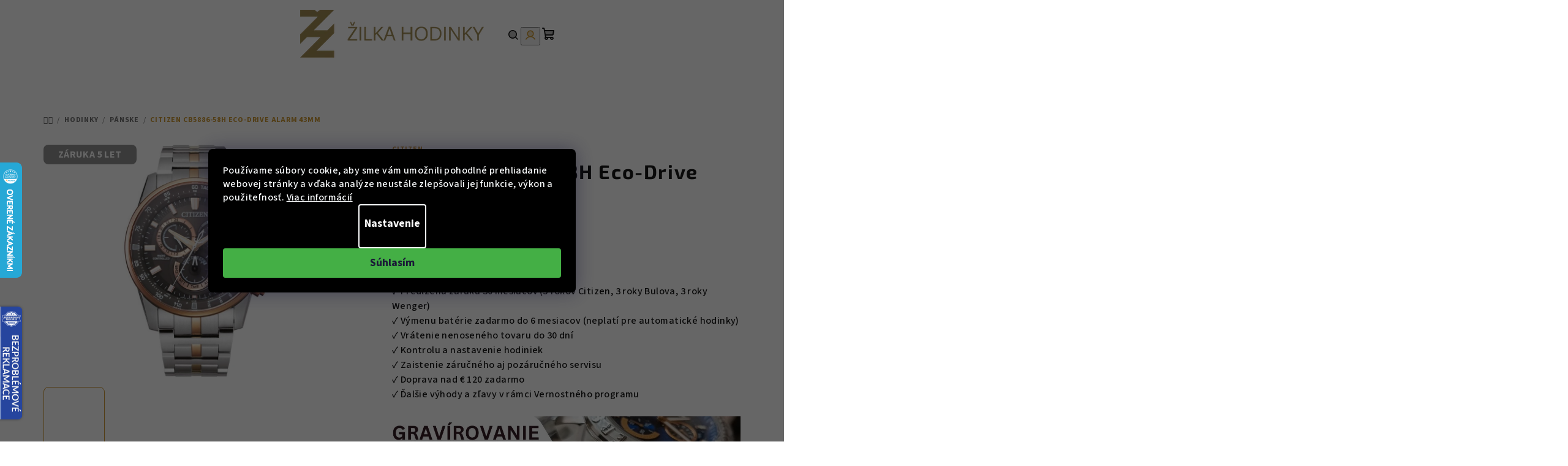

--- FILE ---
content_type: text/html; charset=utf-8
request_url: https://www.zilkahodinky.sk/citizen-cb5886-58h-eco-drive-chronograph/
body_size: 37965
content:
<!doctype html><html lang="sk" dir="ltr" class="header-background-light external-fonts-loaded"><head><meta charset="utf-8" /><meta name="viewport" content="width=device-width,initial-scale=1" /><title>Citizen CB5886-58H Eco-Drive Alarm 43mm - Žilka hodinky</title><link rel="preconnect" href="https://cdn.myshoptet.com" /><link rel="dns-prefetch" href="https://cdn.myshoptet.com" /><link rel="preload" href="https://cdn.myshoptet.com/prj/dist/master/cms/libs/jquery/jquery-1.11.3.min.js" as="script" /><link href="https://cdn.myshoptet.com/prj/dist/master/cms/templates/frontend_templates/shared/css/font-face/source-sans-3.css" rel="stylesheet"><link href="https://cdn.myshoptet.com/prj/dist/master/cms/templates/frontend_templates/shared/css/font-face/exo-2.css" rel="stylesheet"><link href="https://cdn.myshoptet.com/prj/dist/master/shop/dist/font-shoptet-14.css.d90e56d0dd782c13aabd.css" rel="stylesheet"><script>
dataLayer = [];
dataLayer.push({'shoptet' : {
    "pageId": 799,
    "pageType": "productDetail",
    "currency": "EUR",
    "currencyInfo": {
        "decimalSeparator": ",",
        "exchangeRate": 1,
        "priceDecimalPlaces": 0,
        "symbol": "\u20ac",
        "symbolLeft": 1,
        "thousandSeparator": " "
    },
    "language": "sk",
    "projectId": 500387,
    "product": {
        "id": 20962,
        "guid": "a5fd7882-2318-11ed-822a-ecf4bbd5fcf2",
        "hasVariants": false,
        "codes": [
            {
                "code": "CB5886-58H"
            }
        ],
        "code": "CB5886-58H",
        "name": "Citizen CB5886-58H Eco-Drive Alarm 43mm",
        "appendix": "",
        "weight": 0,
        "manufacturer": "Citizen",
        "manufacturerGuid": "1EF53347645D660EA603DA0BA3DED3EE",
        "currentCategory": "Hodinky | P\u00e1nske hodinky",
        "currentCategoryGuid": "178e1b2c-222a-11ed-b3bd-ecf4bbd5fcf2",
        "defaultCategory": "Hodinky | P\u00e1nske hodinky",
        "defaultCategoryGuid": "178e1b2c-222a-11ed-b3bd-ecf4bbd5fcf2",
        "currency": "EUR",
        "priceWithVat": 565
    },
    "stocks": [
        {
            "id": 1,
            "title": "Roh\u00e1\u010dova 639",
            "isDeliveryPoint": 1,
            "visibleOnEshop": 1
        },
        {
            "id": "ext",
            "title": "Sklad",
            "isDeliveryPoint": 0,
            "visibleOnEshop": 1
        }
    ],
    "cartInfo": {
        "id": null,
        "freeShipping": false,
        "freeShippingFrom": 120,
        "leftToFreeGift": {
            "formattedPrice": "\u20ac0",
            "priceLeft": 0
        },
        "freeGift": false,
        "leftToFreeShipping": {
            "priceLeft": 120,
            "dependOnRegion": 0,
            "formattedPrice": "\u20ac120"
        },
        "discountCoupon": [],
        "getNoBillingShippingPrice": {
            "withoutVat": 0,
            "vat": 0,
            "withVat": 0
        },
        "cartItems": [],
        "taxMode": "OSS"
    },
    "cart": [],
    "customer": {
        "priceRatio": 1,
        "priceListId": 1,
        "groupId": null,
        "registered": false,
        "mainAccount": false
    }
}});
dataLayer.push({'cookie_consent' : {
    "marketing": "denied",
    "analytics": "denied"
}});
document.addEventListener('DOMContentLoaded', function() {
    shoptet.consent.onAccept(function(agreements) {
        if (agreements.length == 0) {
            return;
        }
        dataLayer.push({
            'cookie_consent' : {
                'marketing' : (agreements.includes(shoptet.config.cookiesConsentOptPersonalisation)
                    ? 'granted' : 'denied'),
                'analytics': (agreements.includes(shoptet.config.cookiesConsentOptAnalytics)
                    ? 'granted' : 'denied')
            },
            'event': 'cookie_consent'
        });
    });
});
</script>
<meta property="og:type" content="website"><meta property="og:site_name" content="zilkahodinky.sk"><meta property="og:url" content="https://www.zilkahodinky.sk/citizen-cb5886-58h-eco-drive-chronograph/"><meta property="og:title" content="Citizen CB5886-58H Eco-Drive Alarm 43mm - Žilka hodinky"><meta name="author" content="Žilka hodinky"><meta name="web_author" content="Shoptet.sk"><meta name="dcterms.rightsHolder" content="www.zilkahodinky.sk"><meta name="robots" content="index,follow"><meta property="og:image" content="https://cdn.myshoptet.com/usr/www.zilkahodinky.sk/user/shop/big/20962-4_cb5886-58h.jpg?686df571"><meta property="og:description" content="Citizen CB5886-58H Eco-Drive Alarm 43mm u nás na zilkahodinky.sk za skvelú cenu a navyše s predĺženou zárukou!"><meta name="description" content="Citizen CB5886-58H Eco-Drive Alarm 43mm u nás na zilkahodinky.sk za skvelú cenu a navyše s predĺženou zárukou!"><meta name="google-site-verification" content="q49MrtLgA-HqtT75_wfxhv4lraohRo8KeeeZs9tv1cA"><meta property="product:price:amount" content="565"><meta property="product:price:currency" content="EUR"><style>:root {--color-primary: #FFFFFF;--color-primary-h: 0;--color-primary-s: 0%;--color-primary-l: 100%;--color-primary-hover: #cd9934;--color-primary-hover-h: 40;--color-primary-hover-s: 60%;--color-primary-hover-l: 50%;--color-secondary: #cd9934;--color-secondary-h: 40;--color-secondary-s: 60%;--color-secondary-l: 50%;--color-secondary-hover: #cd9934;--color-secondary-hover-h: 40;--color-secondary-hover-s: 60%;--color-secondary-hover-l: 50%;--color-tertiary: #FFFFFF;--color-tertiary-h: 0;--color-tertiary-s: 0%;--color-tertiary-l: 100%;--color-tertiary-hover: #161616;--color-tertiary-hover-h: 0;--color-tertiary-hover-s: 0%;--color-tertiary-hover-l: 9%;--color-header-background: #FFFFFF;--template-font: "Source Sans 3";--template-headings-font: "Exo 2";--header-background-url: url("[data-uri]");--cookies-notice-background: #1A1937;--cookies-notice-color: #F8FAFB;--cookies-notice-button-hover: #f5f5f5;--cookies-notice-link-hover: #27263f;--templates-update-management-preview-mode-content: "Náhľad aktualizácií šablóny je aktívny pre váš prehliadač."}</style>
    
    <link href="https://cdn.myshoptet.com/prj/dist/master/shop/dist/main-14.less.49334c2a0bd7c3ed0f9c.css" rel="stylesheet" />
                <link href="https://cdn.myshoptet.com/prj/dist/master/shop/dist/mobile-header-v1-14.less.10721fb2626f6cacd20c.css" rel="stylesheet" />
    
    <script>var shoptet = shoptet || {};</script>
    <script src="https://cdn.myshoptet.com/prj/dist/master/shop/dist/main-3g-header.js.27c4444ba5dd6be3416d.js"></script>
<!-- User include --><!-- api 427(81) html code header -->
<link rel="stylesheet" href="https://cdn.myshoptet.com/usr/api2.dklab.cz/user/documents/_doplnky/instagram/500387/6/500387_6.css" type="text/css" /><style>
        :root {
            --dklab-instagram-header-color: #000000;  
            --dklab-instagram-header-background: #DDDDDD;  
            --dklab-instagram-font-weight: 700;
            --dklab-instagram-font-size: 120%;
            --dklab-instagram-logoUrl: url(https://cdn.myshoptet.com/usr/api2.dklab.cz/user/documents/_doplnky/instagram/img/logo-duha.png); 
            --dklab-instagram-logo-size-width: 25px;
            --dklab-instagram-logo-size-height: 25px;                        
            --dklab-instagram-hover-content: 0;                        
            --dklab-instagram-padding: 0px;                        
            --dklab-instagram-border-color: #888888;
            
        }
        </style>
<!-- api 1012(643) html code header -->
<style data-purpose="gopay-hiding-apple-pay">
	div[data-guid="22deb465-2497-11ed-adb3-246e96436e9c"] {
		display: none
	}
</style><style data-purpose="gopay-hiding-apple-pay">
	div[data-guid="23ca37de-2497-11ed-adb3-246e96436e9c"] {
		display: none
	}
</style>
<!-- service 409(63) html code header -->
<style>
#filters h4{cursor:pointer;}[class~=slider-wrapper],[class~=filter-section]{padding-left:0;}#filters h4{padding-left:13.5pt;}[class~=filter-section],[class~=slider-wrapper]{padding-bottom:0 !important;}#filters h4:before{position:absolute;}#filters h4:before{left:0;}[class~=filter-section],[class~=slider-wrapper]{padding-right:0;}#filters h4{padding-bottom:9pt;}#filters h4{padding-right:13.5pt;}#filters > .slider-wrapper,[class~=slider-wrapper] > div,.filter-sections form,[class~=slider-wrapper][class~=filter-section] > div,.razeni > form{display:none;}#filters h4:before,#filters .otevreny h4:before{content:"\e911";}#filters h4{padding-top:9pt;}[class~=filter-section],[class~=slider-wrapper]{padding-top:0 !important;}[class~=filter-section]{border-top-width:0 !important;}[class~=filter-section]{border-top-style:none !important;}[class~=filter-section]{border-top-color:currentColor !important;}#filters .otevreny h4:before,#filters h4:before{font-family:shoptet;}#filters h4{position:relative;}#filters h4{margin-left:0 !important;}[class~=filter-section]{border-image:none !important;}#filters h4{margin-bottom:0 !important;}#filters h4{margin-right:0 !important;}#filters h4{margin-top:0 !important;}#filters h4{border-top-width:.0625pc;}#filters h4{border-top-style:solid;}#filters h4{border-top-color:#e0e0e0;}[class~=slider-wrapper]{max-width:none;}[class~=otevreny] form,.slider-wrapper.otevreny > div,[class~=slider-wrapper][class~=otevreny] > div,.otevreny form{display:block;}#filters h4{border-image:none;}[class~=param-filter-top]{margin-bottom:.9375pc;}[class~=otevreny] form{margin-bottom:15pt;}[class~=slider-wrapper]{color:inherit;}#filters .otevreny h4:before{-webkit-transform:rotate(180deg);}[class~=slider-wrapper],#filters h4:before{background:none;}#filters h4:before{-webkit-transform:rotate(90deg);}#filters h4:before{-moz-transform:rotate(90deg);}[class~=param-filter-top] form{display:block !important;}#filters h4:before{-o-transform:rotate(90deg);}#filters h4:before{-ms-transform:rotate(90deg);}#filters h4:before{transform:rotate(90deg);}#filters h4:before{font-size:.104166667in;}#filters .otevreny h4:before{-moz-transform:rotate(180deg);}#filters .otevreny h4:before{-o-transform:rotate(180deg);}#filters h4:before{top:36%;}#filters .otevreny h4:before{-ms-transform:rotate(180deg);}#filters h4:before{height:auto;}#filters h4:before{width:auto;}#filters .otevreny h4:before{transform:rotate(180deg);}
@media screen and (max-width: 767px) {
.param-filter-top{padding-top: 15px;}
}
#content .filters-wrapper > div:first-of-type, #footer .filters-wrapper > div:first-of-type {text-align: left;}
.template-11.one-column-body .content .filter-sections{padding-top: 15px; padding-bottom: 15px;}
</style>
<!-- service 417(71) html code header -->
<style>
@media screen and (max-width: 767px) {
body.sticky-mobile:not(.paxio-merkur):not(.venus) .dropdown {display: none !important;}
body.sticky-mobile:not(.paxio-merkur):not(.venus) .languagesMenu{right: 98px; position: absolute;}
body.sticky-mobile:not(.paxio-merkur):not(.venus) .languagesMenu .caret{display: none !important;}
body.sticky-mobile:not(.paxio-merkur):not(.venus) .languagesMenu.open .languagesMenu__content {display: block;right: 0;left: auto;}
.template-12 #header .site-name {max-width: 40% !important;}
}
@media screen and (-ms-high-contrast: active), (-ms-high-contrast: none) {
.template-12 #header {position: fixed; width: 100%;}
.template-12 #content-wrapper.content-wrapper{padding-top: 80px;}
}
.sticky-mobile #header-image{display: none;}
@media screen and (max-width: 640px) {
.template-04.sticky-mobile #header-cart{position: fixed;top: 3px;right: 92px;}
.template-04.sticky-mobile #header-cart::before {font-size: 32px;}
.template-04.sticky-mobile #header-cart strong{display: none;}
}
@media screen and (min-width: 641px) {
.dklabGarnet #main-wrapper {overflow: visible !important;}
}
.dklabGarnet.sticky-mobile #logo img {top: 0 !important;}
@media screen and (min-width: 768px){
.top-navigation-bar .site-name {display: none;}
}
/*NOVÁ VERZE MOBILNÍ HLAVIČKY*/
@media screen and (max-width: 767px){
.scrolled-down body:not(.ordering-process):not(.search-window-visible) .top-navigation-bar {transform: none !important;}
.scrolled-down body:not(.ordering-process):not(.search-window-visible) #header .site-name {transform: none !important;}
.scrolled-down body:not(.ordering-process):not(.search-window-visible) #header .cart-count {transform: none !important;}
.scrolled-down #header {transform: none !important;}

body.template-11.mobile-header-version-1:not(.paxio-merkur):not(.venus) .top-navigation-bar .site-name{display: none !important;}
body.template-11.mobile-header-version-1:not(.paxio-merkur):not(.venus) #header .cart-count {top: -39px !important;position: absolute !important;}
.template-11.sticky-mobile.mobile-header-version-1 .responsive-tools > a[data-target="search"] {visibility: visible;}
.template-12.mobile-header-version-1 #header{position: fixed !important;}
.template-09.mobile-header-version-1.sticky-mobile .top-nav .subnav-left {visibility: visible;}
}

/*Disco*/
@media screen and (min-width: 768px){
.template-13:not(.jupiter) #header, .template-14 #header{position: sticky;top: 0;z-index: 8;}
.template-14.search-window-visible #header{z-index: 9999;}
body.navigation-hovered::before {z-index: 7;}
/*
.template-13 .top-navigation-bar{z-index: 10000;}
.template-13 .popup-widget {z-index: 10001;}
*/
.scrolled .template-13 #header, .scrolled .template-14 #header{box-shadow: 0 2px 10px rgba(0,0,0,0.1);}
.search-focused::before{z-index: 8;}
.top-navigation-bar{z-index: 9;position: relative;}
.paxio-merkur.top-navigation-menu-visible #header .search-form .form-control {z-index: 1;}
.paxio-merkur.top-navigation-menu-visible .search-form::before {z-index: 1;}
.scrolled .popup-widget.cart-widget {position: fixed;top: 68px !important;}

/* MERKUR */
.paxio-merkur.sticky-mobile.template-11 #oblibeneBtn{line-height: 70px !important;}
}


/* VENUS */
@media screen and (min-width: 768px){
.venus.sticky-mobile:not(.ordering-process) #header {position: fixed !important;width: 100%;transform: none !important;translate: none !important;box-shadow: 0 2px 10px rgba(0,0,0,0.1);visibility: visible !important;opacity: 1 !important;}
.venus.sticky-mobile:not(.ordering-process) .overall-wrapper{padding-top: 160px;}
.venus.sticky-mobile.type-index:not(.ordering-process) .overall-wrapper{padding-top: 85px;}
.venus.sticky-mobile:not(.ordering-process) #content-wrapper.content-wrapper {padding-top: 0 !important;}
}
@media screen and (max-width: 767px){
.template-14 .top-navigation-bar > .site-name{display: none !important;}
.template-14 #header .header-top .header-top-wrapper .site-name{margin: 0;}
}
/* JUPITER */
@media screen and (max-width: 767px){
.scrolled-down body.jupiter:not(.ordering-process):not(.search-window-visible) #header .site-name {-webkit-transform: translateX(-50%) !important;transform: translateX(-50%) !important;}
}
@media screen and (min-width: 768px){
.jupiter.sticky-header #header::after{display: none;}
.jupiter.sticky-header #header{position: fixed; top: 0; width: 100%;z-index: 99;}
.jupiter.sticky-header.ordering-process #header{position: relative;}
.jupiter.sticky-header .overall-wrapper{padding-top: 182px;}
.jupiter.sticky-header.ordering-process .overall-wrapper{padding-top: 0;}
.jupiter.sticky-header #header .header-top {height: 80px;}
}
</style>
<!-- service 427(81) html code header -->
<link rel="stylesheet" href="https://cdn.myshoptet.com/usr/api2.dklab.cz/user/documents/_doplnky/instagram/font/instagramplus.css" type="text/css" />

<!-- service 619(267) html code header -->
<link href="https://cdn.myshoptet.com/usr/fvstudio.myshoptet.com/user/documents/addons/cartupsell.min.css?24.11.1" rel="stylesheet">
<!-- project html code header -->
<!-- CSS Edit -->
<!-- <link href="/user/documents/assets/css/zilka-edit-sk.min.css?20230721_v11" rel="stylesheet"/> -->
<link href="/user/documents/assets/css/zilka-edit-sk.v1.min.css?20241126_v4" rel="stylesheet"/>

<!-- Foxentry start -->
<script type="text/javascript" async>
  var Foxentry;
  (function () {
    var e = document.querySelector("script"), s = document.createElement('script');
    s.setAttribute('type', 'text/javascript');
    s.setAttribute('async', 'true');
    s.setAttribute('src', 'https://cdn.foxentry.cz/lib');
    e.parentNode.appendChild(s);
    s.onload = function(){ Foxentry = new FoxentryBase('IEqih1hgDz'); }
  })();
</script>
<!-- Foxentry end -->

<style>
.flag.flag-freeshipping {
background-color: #cd9934;
}
</style>

<style>
.flag.flag-new {
background-color: #cd9934;
}
</style>
<!-- /User include --><link rel="shortcut icon" href="/favicon.ico" type="image/x-icon" /><link rel="canonical" href="https://www.zilkahodinky.sk/citizen-cb5886-58h-eco-drive-chronograph/" />    <script>
        var _hwq = _hwq || [];
        _hwq.push(['setKey', 'B10277AA0964FEBC24093E0039706F07']);
        _hwq.push(['setTopPos', '200']);
        _hwq.push(['showWidget', '21']);
        (function() {
            var ho = document.createElement('script');
            ho.src = 'https://sk.im9.cz/direct/i/gjs.php?n=wdgt&sak=B10277AA0964FEBC24093E0039706F07';
            var s = document.getElementsByTagName('script')[0]; s.parentNode.insertBefore(ho, s);
        })();
    </script>
<script>!function(){var t={9196:function(){!function(){var t=/\[object (Boolean|Number|String|Function|Array|Date|RegExp)\]/;function r(r){return null==r?String(r):(r=t.exec(Object.prototype.toString.call(Object(r))))?r[1].toLowerCase():"object"}function n(t,r){return Object.prototype.hasOwnProperty.call(Object(t),r)}function e(t){if(!t||"object"!=r(t)||t.nodeType||t==t.window)return!1;try{if(t.constructor&&!n(t,"constructor")&&!n(t.constructor.prototype,"isPrototypeOf"))return!1}catch(t){return!1}for(var e in t);return void 0===e||n(t,e)}function o(t,r,n){this.b=t,this.f=r||function(){},this.d=!1,this.a={},this.c=[],this.e=function(t){return{set:function(r,n){u(c(r,n),t.a)},get:function(r){return t.get(r)}}}(this),i(this,t,!n);var e=t.push,o=this;t.push=function(){var r=[].slice.call(arguments,0),n=e.apply(t,r);return i(o,r),n}}function i(t,n,o){for(t.c.push.apply(t.c,n);!1===t.d&&0<t.c.length;){if("array"==r(n=t.c.shift()))t:{var i=n,a=t.a;if("string"==r(i[0])){for(var f=i[0].split("."),s=f.pop(),p=(i=i.slice(1),0);p<f.length;p++){if(void 0===a[f[p]])break t;a=a[f[p]]}try{a[s].apply(a,i)}catch(t){}}}else if("function"==typeof n)try{n.call(t.e)}catch(t){}else{if(!e(n))continue;for(var l in n)u(c(l,n[l]),t.a)}o||(t.d=!0,t.f(t.a,n),t.d=!1)}}function c(t,r){for(var n={},e=n,o=t.split("."),i=0;i<o.length-1;i++)e=e[o[i]]={};return e[o[o.length-1]]=r,n}function u(t,o){for(var i in t)if(n(t,i)){var c=t[i];"array"==r(c)?("array"==r(o[i])||(o[i]=[]),u(c,o[i])):e(c)?(e(o[i])||(o[i]={}),u(c,o[i])):o[i]=c}}window.DataLayerHelper=o,o.prototype.get=function(t){var r=this.a;t=t.split(".");for(var n=0;n<t.length;n++){if(void 0===r[t[n]])return;r=r[t[n]]}return r},o.prototype.flatten=function(){this.b.splice(0,this.b.length),this.b[0]={},u(this.a,this.b[0])}}()}},r={};function n(e){var o=r[e];if(void 0!==o)return o.exports;var i=r[e]={exports:{}};return t[e](i,i.exports,n),i.exports}n.n=function(t){var r=t&&t.__esModule?function(){return t.default}:function(){return t};return n.d(r,{a:r}),r},n.d=function(t,r){for(var e in r)n.o(r,e)&&!n.o(t,e)&&Object.defineProperty(t,e,{enumerable:!0,get:r[e]})},n.o=function(t,r){return Object.prototype.hasOwnProperty.call(t,r)},function(){"use strict";n(9196)}()}();</script><style>/* custom background */@media (min-width: 992px) {body {background-color: #ffffff ;background-position: top center;background-repeat: no-repeat;background-attachment: scroll;}}</style>    <!-- Global site tag (gtag.js) - Google Analytics -->
    <script async src="https://www.googletagmanager.com/gtag/js?id=G-R9PFSYT3EJ"></script>
    <script>
        
        window.dataLayer = window.dataLayer || [];
        function gtag(){dataLayer.push(arguments);}
        

                    console.debug('default consent data');

            gtag('consent', 'default', {"ad_storage":"denied","analytics_storage":"denied","ad_user_data":"denied","ad_personalization":"denied","wait_for_update":500});
            dataLayer.push({
                'event': 'default_consent'
            });
        
        gtag('js', new Date());

                gtag('config', 'UA-33574401-1', { 'groups': "UA" });
        
                gtag('config', 'G-R9PFSYT3EJ', {"groups":"GA4","send_page_view":false,"content_group":"productDetail","currency":"EUR","page_language":"sk"});
        
                gtag('config', 'AW-981981707', {"allow_enhanced_conversions":true});
        
        
        
        
        
                    gtag('event', 'page_view', {"send_to":"GA4","page_language":"sk","content_group":"productDetail","currency":"EUR"});
        
                gtag('set', 'currency', 'EUR');

        gtag('event', 'view_item', {
            "send_to": "UA",
            "items": [
                {
                    "id": "CB5886-58H",
                    "name": "Citizen CB5886-58H Eco-Drive Alarm 43mm",
                    "category": "Hodinky \/ P\u00e1nske hodinky",
                                        "brand": "Citizen",
                                                            "price": 467
                }
            ]
        });
        
        
        
        
        
                    gtag('event', 'view_item', {"send_to":"GA4","page_language":"sk","content_group":"productDetail","value":467,"currency":"EUR","items":[{"item_id":"CB5886-58H","item_name":"Citizen CB5886-58H Eco-Drive Alarm 43mm","item_brand":"Citizen","item_category":"Hodinky","item_category2":"P\u00e1nske hodinky","price":467,"quantity":1,"index":0}]});
        
        
        
        
        
        
        
        document.addEventListener('DOMContentLoaded', function() {
            if (typeof shoptet.tracking !== 'undefined') {
                for (var id in shoptet.tracking.bannersList) {
                    gtag('event', 'view_promotion', {
                        "send_to": "UA",
                        "promotions": [
                            {
                                "id": shoptet.tracking.bannersList[id].id,
                                "name": shoptet.tracking.bannersList[id].name,
                                "position": shoptet.tracking.bannersList[id].position
                            }
                        ]
                    });
                }
            }

            shoptet.consent.onAccept(function(agreements) {
                if (agreements.length !== 0) {
                    console.debug('gtag consent accept');
                    var gtagConsentPayload =  {
                        'ad_storage': agreements.includes(shoptet.config.cookiesConsentOptPersonalisation)
                            ? 'granted' : 'denied',
                        'analytics_storage': agreements.includes(shoptet.config.cookiesConsentOptAnalytics)
                            ? 'granted' : 'denied',
                                                                                                'ad_user_data': agreements.includes(shoptet.config.cookiesConsentOptPersonalisation)
                            ? 'granted' : 'denied',
                        'ad_personalization': agreements.includes(shoptet.config.cookiesConsentOptPersonalisation)
                            ? 'granted' : 'denied',
                        };
                    console.debug('update consent data', gtagConsentPayload);
                    gtag('consent', 'update', gtagConsentPayload);
                    dataLayer.push(
                        { 'event': 'update_consent' }
                    );
                }
            });
        });
    </script>
<script>
    (function(t, r, a, c, k, i, n, g) { t['ROIDataObject'] = k;
    t[k]=t[k]||function(){ (t[k].q=t[k].q||[]).push(arguments) },t[k].c=i;n=r.createElement(a),
    g=r.getElementsByTagName(a)[0];n.async=1;n.src=c;g.parentNode.insertBefore(n,g)
    })(window, document, 'script', '//www.heureka.sk/ocm/sdk.js?source=shoptet&version=2&page=product_detail', 'heureka', 'sk');

    heureka('set_user_consent', 0);
</script>
</head><body class="desktop id-799 in-panske-hodinky-x2v10002 template-14 type-product type-detail one-column-body columns-mobile-2 columns-3 smart-labels-active ums_forms_redesign--off ums_a11y_category_page--on ums_discussion_rating_forms--off ums_flags_display_unification--on ums_a11y_login--on mobile-header-version-1"><noscript>
    <style>
        #header {
            padding-top: 0;
            position: relative !important;
            top: 0;
        }
        .header-navigation {
            position: relative !important;
        }
        .overall-wrapper {
            margin: 0 !important;
        }
        body:not(.ready) {
            visibility: visible !important;
        }
    </style>
    <div class="no-javascript">
        <div class="no-javascript__title">Musíte zmeniť nastavenie vášho prehliadača</div>
        <div class="no-javascript__text">Pozrite sa na: <a href="https://www.google.com/support/bin/answer.py?answer=23852">Ako povoliť JavaScript vo vašom prehliadači</a>.</div>
        <div class="no-javascript__text">Ak používate software na blokovanie reklám, možno bude potrebné, aby ste povolili JavaScript z tejto stránky.</div>
        <div class="no-javascript__text">Ďakujeme.</div>
    </div>
</noscript>

        <div id="fb-root"></div>
        <script>
            window.fbAsyncInit = function() {
                FB.init({
                    autoLogAppEvents : true,
                    xfbml            : true,
                    version          : 'v24.0'
                });
            };
        </script>
        <script async defer crossorigin="anonymous" src="https://connect.facebook.net/sk_SK/sdk.js#xfbml=1&version=v24.0"></script><script>
(function(l, u, c, i, n, k, a) {l['ModioCZ'] = n;
l[n]=l[n]||function(){(l[n].q=l[n].q||[]).push(arguments)};k=u.createElement(c),
a=u.getElementsByTagName(c)[0];k.async=1;k.src=i;a.parentNode.insertBefore(k,a)
})(window, document, 'script', '//trackingapi.modio.cz/ppc.js', 'modio');

modio('init', 'sk-c8a20ebfc');

var dataHelper = new DataLayerHelper(dataLayer);

if (dataHelper.get('shoptet.pageType') == 'thankYou') {
    var order_id = dataHelper.get('shoptet.order.orderNo');
    var price = dataHelper.get('shoptet.order.total');
    var currency = dataHelper.get('shoptet.order.currencyCode');
    if(order_id !== undefined){
        modio('purchase', order_id, price, currency);
    }
}
</script>
    <div class="siteCookies siteCookies--center siteCookies--dark js-siteCookies" role="dialog" data-testid="cookiesPopup" data-nosnippet>
        <div class="siteCookies__form">
            <div class="siteCookies__content">
                <div class="siteCookies__text">
                    Používame súbory cookie, aby sme vám umožnili pohodlné prehliadanie webovej stránky a vďaka analýze neustále zlepšovali jej funkcie, výkon a použiteľnosť. <a href="https://500387.myshoptet.com/podmienky-ochrany-osobnych-udajov/" target="_blank" rel="noopener noreferrer">Viac informácií</a>
                </div>
                <p class="siteCookies__links">
                    <button class="siteCookies__link js-cookies-settings" aria-label="Nastavenia cookies" data-testid="cookiesSettings">Nastavenie</button>
                </p>
            </div>
            <div class="siteCookies__buttonWrap">
                                <button class="siteCookies__button js-cookiesConsentSubmit" value="all" aria-label="Prijať cookies" data-testid="buttonCookiesAccept">Súhlasím</button>
            </div>
        </div>
        <script>
            document.addEventListener("DOMContentLoaded", () => {
                const siteCookies = document.querySelector('.js-siteCookies');
                document.addEventListener("scroll", shoptet.common.throttle(() => {
                    const st = document.documentElement.scrollTop;
                    if (st > 1) {
                        siteCookies.classList.add('siteCookies--scrolled');
                    } else {
                        siteCookies.classList.remove('siteCookies--scrolled');
                    }
                }, 100));
            });
        </script>
    </div>
<a href="#content" class="skip-link sr-only">Prejsť na obsah</a><div class="overall-wrapper"><header id="header">
        <div class="header-top">
            <div class="container navigation-wrapper header-top-wrapper">
                <div class="navigation-tools">
                                    </div>
                <div class="site-name"><a href="/" data-testid="linkWebsiteLogo"><img src="https://cdn.myshoptet.com/usr/www.zilkahodinky.sk/user/logos/logo-1.png" alt="Žilka hodinky" fetchpriority="low" /></a></div>                <div class="navigation-buttons">
                    <a href="#" class="toggle-window" data-target="search" data-testid="linkSearchIcon"><i class="icon-search"></i><span class="sr-only">Hľadať</span></a>
                                                                                                                                            <button class="top-nav-button top-nav-button-login toggle-window" type="button" data-target="login" aria-haspopup="dialog" aria-expanded="false" aria-controls="login" data-testid="signin">
                                        <i class="icon-login"></i><span class="sr-only">Prihlásenie</span>
                                    </button>
                                                                                                                                
    <a href="/kosik/" class="btn btn-icon toggle-window cart-count" data-target="cart" data-testid="headerCart" rel="nofollow" aria-haspopup="dialog" aria-expanded="false" aria-controls="cart-widget">
        <span class="icon-cart"></span>
                <span class="sr-only">Nákupný košík</span>
        
    
            </a>
                    <a href="#" class="toggle-window" data-target="navigation" data-testid="hamburgerMenu"></a>
                </div>
                <div class="user-action">
                                            <div class="user-action-in">
            <div id="login" class="user-action-login popup-widget login-widget" role="dialog" aria-labelledby="loginHeading">
        <div class="popup-widget-inner">
                            <h2 id="loginHeading">Prihlásenie k vášmu účtu</h2><div id="customerLogin"><form action="/action/Customer/Login/" method="post" id="formLoginIncluded" class="csrf-enabled formLogin" data-testid="formLogin"><input type="hidden" name="referer" value="" /><div class="form-group"><div class="input-wrapper email js-validated-element-wrapper no-label"><input type="email" name="email" class="form-control" autofocus placeholder="E-mailová adresa (napr. jan@novak.sk)" data-testid="inputEmail" autocomplete="email" required /></div></div><div class="form-group"><div class="input-wrapper password js-validated-element-wrapper no-label"><input type="password" name="password" class="form-control" placeholder="Heslo" data-testid="inputPassword" autocomplete="current-password" required /><span class="no-display">Nemôžete vyplniť toto pole</span><input type="text" name="surname" value="" class="no-display" /></div></div><div class="form-group"><div class="login-wrapper"><button type="submit" class="btn btn-secondary btn-text btn-login" data-testid="buttonSubmit">Prihlásiť sa</button><div class="password-helper"><a href="/registracia/" data-testid="signup" rel="nofollow">Nová registrácia</a><a href="/klient/zabudnute-heslo/" rel="nofollow">Zabudnuté heslo</a></div></div></div></form>
</div>                    </div>
    </div>

        <div id="cart-widget" class="user-action-cart popup-widget cart-widget loader-wrapper" data-testid="popupCartWidget" role="dialog" aria-hidden="true">
        <div class="popup-widget-inner cart-widget-inner place-cart-here">
            <div class="loader-overlay">
                <div class="loader"></div>
            </div>
        </div>
    </div>

        <div class="user-action-search popup-widget search-widget search stay-open" itemscope itemtype="https://schema.org/WebSite" data-testid="searchWidget">
        <span href="#" class="search-widget-close toggle-window" data-target="search" data-testid="linkSearchIcon"></span>
        <meta itemprop="headline" content="Pánske hodinky"/><meta itemprop="url" content="https://www.zilkahodinky.sk"/><meta itemprop="text" content="Citizen CB5886-58H Eco-Drive Alarm 43mm u nás na zilkahodinky.sk za skvelú cenu a navyše s predĺženou zárukou!"/>        <form action="/action/ProductSearch/prepareString/" method="post"
    id="formSearchForm" class="search-form compact-form js-search-main"
    itemprop="potentialAction" itemscope itemtype="https://schema.org/SearchAction" data-testid="searchForm">
    <fieldset>
        <meta itemprop="target"
            content="https://www.zilkahodinky.sk/vyhladavanie/?string={string}"/>
        <input type="hidden" name="language" value="sk"/>
        
    <span class="search-form-input-group">
        
    <span class="search-input-icon" aria-hidden="true"></span>

<input
    type="search"
    name="string"
        class="query-input form-control search-input js-search-input"
    placeholder="Napíšte, čo hľadáte"
    autocomplete="off"
    required
    itemprop="query-input"
    aria-label="Vyhľadávanie"
    data-testid="searchInput"
>
        <button type="submit" class="btn btn-default search-button" data-testid="searchBtn">Hľadať</button>
    </span>

    </fieldset>
</form>
    </div>
</div>
                                    </div>
            </div>
        </div>
        <div class="header-bottom">
            <div class="navigation-wrapper header-bottom-wrapper">
                <nav id="navigation" aria-label="Hlavné menu" data-collapsible="true"><div class="navigation-in menu"><ul class="menu-level-1" role="menubar" data-testid="headerMenuItems"><li class="menu-item-877" role="none"><a href="/novinky-v-nabidce-x2s12001/" data-testid="headerMenuItem" role="menuitem" aria-expanded="false"><b>Novinky</b></a></li>
<li class="menu-item-775" role="none"><a href="/hodinky-x2s16260/" data-testid="headerMenuItem" role="menuitem" aria-expanded="false"><b>Hodinky</b></a></li>
<li class="menu-item-781" role="none"><a href="/natahovace-na-hodinky-x2s16272/" data-testid="headerMenuItem" role="menuitem" aria-expanded="false"><b>Naťahovače na hodinky</b></a></li>
<li class="menu-item-772" role="none"><a href="/boxy-na-hodinky/" data-testid="headerMenuItem" role="menuitem" aria-expanded="false"><b>Boxy na hodinky</b></a></li>
<li class="menu-item-2391" role="none"><a href="/hodiny-a-budiky/" data-testid="headerMenuItem" role="menuitem" aria-expanded="false"><b>Hodiny a budíky</b></a></li>
<li class="menu-item-787" role="none"><a href="/slunecni-bryle-x2s16285/" data-testid="headerMenuItem" role="menuitem" aria-expanded="false"><b>Slnečné okuliare</b></a></li>
<li class="menu-item-784" role="none"><a href="/obroucky-na-dioptricke-bryle-x2s16295/" data-testid="headerMenuItem" role="menuitem" aria-expanded="false"><b>Obrúčky na dioptrické okuliare</b></a></li>
<li class="menu-item-790" role="none"><a href="/sperky-x31310/" data-testid="headerMenuItem" role="menuitem" aria-expanded="false"><b>Šperky</b></a></li>
<li class="menu-item-2299" role="none"><a href="/akcni/" data-testid="headerMenuItem" role="menuitem" aria-expanded="false"><b>EXPRESNÉ ODOSLANIE!</b></a></li>
<li class="ext" id="nav-manufacturers" role="none"><a href="https://www.zilkahodinky.sk/znacka/" data-testid="brandsText" role="menuitem"><b>Značky</b><span class="submenu-arrow"></span></a><ul class="menu-level-2" role="menu"><li role="none"><a href="/znacka-33-element/" data-testid="brandName" role="menuitem"><span>33 Element</span></a></li><li role="none"><a href="/znacka-avi-8/" data-testid="brandName" role="menuitem"><span>AVI-8</span></a></li><li role="none"><a href="/ben-sherman/" data-testid="brandName" role="menuitem"><span>Ben Sherman</span></a></li><li role="none"><a href="/znacka-bering/" data-testid="brandName" role="menuitem"><span>Bering</span></a></li><li role="none"><a href="/znacka-boss-orange/" data-testid="brandName" role="menuitem"><span>Boss Orange</span></a></li><li role="none"><a href="/znacka-breil/" data-testid="brandName" role="menuitem"><span>Breil</span></a></li><li role="none"><a href="/znacka-bulova/" data-testid="brandName" role="menuitem"><span>Bulova</span></a></li><li role="none"><a href="/znacka-calvin-klein/" data-testid="brandName" role="menuitem"><span>Calvin Klein</span></a></li><li role="none"><a href="/znacka-casio/" data-testid="brandName" role="menuitem"><span>Casio</span></a></li><li role="none"><a href="/znacka-cerruti/" data-testid="brandName" role="menuitem"><span>Cerruti 1881</span></a></li><li role="none"><a href="/znacka-certina/" data-testid="brandName" role="menuitem"><span>Certina</span></a></li><li role="none"><a href="/znacka-citizen/" data-testid="brandName" role="menuitem"><span>Citizen</span></a></li><li role="none"><a href="/znacka-cluse/" data-testid="brandName" role="menuitem"><span>Cluse</span></a></li><li role="none"><a href="/cover/" data-testid="brandName" role="menuitem"><span>Cover</span></a></li><li role="none"><a href="/d1-milano/" data-testid="brandName" role="menuitem"><span>D1 Milano</span></a></li><li role="none"><a href="/znacka-daisy-dixon/" data-testid="brandName" role="menuitem"><span>Daisy Dixon</span></a></li><li role="none"><a href="/znacka-disney/" data-testid="brandName" role="menuitem"><span>Disney</span></a></li><li role="none"><a href="/znacka-dkny/" data-testid="brandName" role="menuitem"><span>DKNY</span></a></li><li role="none"><a href="/znacka-dufa/" data-testid="brandName" role="menuitem"><span>DuFa</span></a></li><li role="none"><a href="/duchamp/" data-testid="brandName" role="menuitem"><span>Duchamp</span></a></li><li role="none"><a href="/znacka-dunlop/" data-testid="brandName" role="menuitem"><span>Dunlop</span></a></li><li role="none"><a href="/znacka-edox/" data-testid="brandName" role="menuitem"><span>Edox</span></a></li><li role="none"><a href="/znacka-esprit/" data-testid="brandName" role="menuitem"><span>Esprit</span></a></li><li role="none"><a href="/znacka-ett-eco-tech-time/" data-testid="brandName" role="menuitem"><span>ETT Eco Tech Time</span></a></li><li role="none"><a href="/znacka-ferrari/" data-testid="brandName" role="menuitem"><span>Ferrari</span></a></li><li role="none"><a href="/znacka-festina/" data-testid="brandName" role="menuitem"><span>Festina</span></a></li><li role="none"><a href="/znacka-fossil/" data-testid="brandName" role="menuitem"><span>Fossil</span></a></li><li role="none"><a href="/znacka-furla/" data-testid="brandName" role="menuitem"><span>Furla</span></a></li><li role="none"><a href="/znacka-gant/" data-testid="brandName" role="menuitem"><span>Gant</span></a></li><li role="none"><a href="/znacka-garmin/" data-testid="brandName" role="menuitem"><span>Garmin</span></a></li><li role="none"><a href="/znacka-guess/" data-testid="brandName" role="menuitem"><span>Guess</span></a></li><li role="none"><a href="/znacka-h2x/" data-testid="brandName" role="menuitem"><span>H2X</span></a></li><li role="none"><a href="/znacka-haemmer/" data-testid="brandName" role="menuitem"><span>Haemmer</span></a></li><li role="none"><a href="/znacka-hanowa/" data-testid="brandName" role="menuitem"><span>Hanowa</span></a></li><li role="none"><a href="/znacka-hello-kitty/" data-testid="brandName" role="menuitem"><span>Hello Kitty</span></a></li><li role="none"><a href="/znacka-henry-london/" data-testid="brandName" role="menuitem"><span>Henry London</span></a></li><li role="none"><a href="/znacka-hip-hop/" data-testid="brandName" role="menuitem"><span>Hip Hop</span></a></li><li role="none"><a href="/znacka-hoops/" data-testid="brandName" role="menuitem"><span>Hoops</span></a></li><li role="none"><a href="/znacka-hugo-boss/" data-testid="brandName" role="menuitem"><span>Hugo Boss</span></a></li><li role="none"><a href="/znacka-ingersoll/" data-testid="brandName" role="menuitem"><span>Ingersoll</span></a></li><li role="none"><a href="/znacka-invicta/" data-testid="brandName" role="menuitem"><span>Invicta</span></a></li><li role="none"><a href="/znacka-jack-co/" data-testid="brandName" role="menuitem"><span>Jack &amp; Co.</span></a></li><li role="none"><a href="/znacka-jacques-lemans/" data-testid="brandName" role="menuitem"><span>Jacques Lemans</span></a></li><li role="none"><a href="/znacka-jaguar/" data-testid="brandName" role="menuitem"><span>Jaguar</span></a></li><li role="none"><a href="/znacka-juicy-couture/" data-testid="brandName" role="menuitem"><span>Juicy Couture</span></a></li><li role="none"><a href="/znacka-junkers/" data-testid="brandName" role="menuitem"><span>Junkers</span></a></li><li role="none"><a href="/znacka-just-cavalli/" data-testid="brandName" role="menuitem"><span>Just Cavalli</span></a></li><li role="none"><a href="/znacka-khs/" data-testid="brandName" role="menuitem"><span>KHS</span></a></li><li role="none"><a href="/znacka-lacoste/" data-testid="brandName" role="menuitem"><span>Lacoste</span></a></li><li role="none"><a href="/znacka-lorenz/" data-testid="brandName" role="menuitem"><span>Lorenz</span></a></li><li role="none"><a href="/znacka-lorus/" data-testid="brandName" role="menuitem"><span>Lorus</span></a></li><li role="none"><a href="/znacka-lowell/" data-testid="brandName" role="menuitem"><span>Lowell</span></a></li><li role="none"><a href="/znacka-luminox/" data-testid="brandName" role="menuitem"><span>Luminox</span></a></li><li role="none"><a href="/znacka-marc-ecko/" data-testid="brandName" role="menuitem"><span>Marc Ecko</span></a></li><li role="none"><a href="/znacka-marc-jacobs/" data-testid="brandName" role="menuitem"><span>Marc Jacobs</span></a></li><li role="none"><a href="/znacka-marco-mavilla/" data-testid="brandName" role="menuitem"><span>Marco Mavilla</span></a></li><li role="none"><a href="/znacka-maserati/" data-testid="brandName" role="menuitem"><span>Maserati</span></a></li><li role="none"><a href="/znacka-master-time/" data-testid="brandName" role="menuitem"><span>Master Time</span></a></li><li role="none"><a href="/znacka-michael-kors/" data-testid="brandName" role="menuitem"><span>Michael Kors</span></a></li><li role="none"><a href="/znacka-momo-design/" data-testid="brandName" role="menuitem"><span>Momo Design</span></a></li><li role="none"><a href="/znacka-morellato/" data-testid="brandName" role="menuitem"><span>Morellato</span></a></li><li role="none"><a href="/znacka-mvmt/" data-testid="brandName" role="menuitem"><span>MVMT</span></a></li><li role="none"><a href="/znacka-nautica/" data-testid="brandName" role="menuitem"><span>Nautica</span></a></li><li role="none"><a href="/znacka-nixon/" data-testid="brandName" role="menuitem"><span>Nixon</span></a></li><li role="none"><a href="/oakley/" data-testid="brandName" role="menuitem"><span>Oakley</span></a></li><li role="none"><a href="/znacka-obaku/" data-testid="brandName" role="menuitem"><span>Obaku</span></a></li><li role="none"><a href="/znacka-olivia-burton/" data-testid="brandName" role="menuitem"><span>Olivia Burton</span></a></li><li role="none"><a href="/znacka-orient/" data-testid="brandName" role="menuitem"><span>Orient</span></a></li><li role="none"><a href="/znacka-oris/" data-testid="brandName" role="menuitem"><span>Oris</span></a></li><li role="none"><a href="/znacka-philip-watch/" data-testid="brandName" role="menuitem"><span>Philip Watch</span></a></li><li role="none"><a href="/znacka-pierre-cardin/" data-testid="brandName" role="menuitem"><span>Pierre Cardin</span></a></li><li role="none"><a href="/polaroid/" data-testid="brandName" role="menuitem"><span>Polaroid</span></a></li><li role="none"><a href="/znacka-police/" data-testid="brandName" role="menuitem"><span>Police</span></a></li><li role="none"><a href="/znacka-porsche-design/" data-testid="brandName" role="menuitem"><span>Porsche Design</span></a></li><li role="none"><a href="/znacka-prim/" data-testid="brandName" role="menuitem"><span>PRIM</span></a></li><li role="none"><a href="/znacka-pulsar/" data-testid="brandName" role="menuitem"><span>Pulsar</span></a></li><li role="none"><a href="/znacka-puma/" data-testid="brandName" role="menuitem"><span>Puma</span></a></li><li role="none"><a href="/znacka-roamer/" data-testid="brandName" role="menuitem"><span>Roamer</span></a></li><li role="none"><a href="/znacka-rosefield/" data-testid="brandName" role="menuitem"><span>Rosefield</span></a></li><li role="none"><a href="/znacka-rothenschild/" data-testid="brandName" role="menuitem"><span>Rothenschild</span></a></li><li role="none"><a href="/znacka-s-oliver/" data-testid="brandName" role="menuitem"><span>s.Oliver</span></a></li><li role="none"><a href="/znacka-sector-no-limits2/" data-testid="brandName" role="menuitem"><span>Sector No Limits</span></a></li><li role="none"><a href="/znacka-skagen/" data-testid="brandName" role="menuitem"><span>Skagen</span></a></li><li role="none"><a href="/znacka-swarovski/" data-testid="brandName" role="menuitem"><span>Swarovski</span></a></li><li role="none"><a href="/znacka-swiss-alpine-military/" data-testid="brandName" role="menuitem"><span>Swiss Alpine Military</span></a></li><li role="none"><a href="/znacka-swiss-military-by-chrono/" data-testid="brandName" role="menuitem"><span>Swiss Military by Chrono</span></a></li><li role="none"><a href="/znacka-swiss-military-hanowa/" data-testid="brandName" role="menuitem"><span>Swiss Military Hanowa</span></a></li><li role="none"><a href="/znacka-ted-baker/" data-testid="brandName" role="menuitem"><span>Ted Baker</span></a></li><li role="none"><a href="/znacka-thomas-sabo/" data-testid="brandName" role="menuitem"><span>Thomas Sabo</span></a></li><li role="none"><a href="/znacka-timberland/" data-testid="brandName" role="menuitem"><span>Timberland</span></a></li><li role="none"><a href="/znacka-timex/" data-testid="brandName" role="menuitem"><span>Timex</span></a></li><li role="none"><a href="/znacka-tissot/" data-testid="brandName" role="menuitem"><span>Tissot</span></a></li><li role="none"><a href="/znacka-tommy-hilfiger/" data-testid="brandName" role="menuitem"><span>Tommy Hilfiger</span></a></li><li role="none"><a href="/znacka-traser-h3/" data-testid="brandName" role="menuitem"><span>Traser H3</span></a></li><li role="none"><a href="/trussardi/" data-testid="brandName" role="menuitem"><span>Trussardi</span></a></li><li role="none"><a href="/znacka-tw-steel/" data-testid="brandName" role="menuitem"><span>TW-Steel</span></a></li><li role="none"><a href="/znacka-u-boat/" data-testid="brandName" role="menuitem"><span>U-Boat</span></a></li><li role="none"><a href="/znacka-v-o-s-t-germany/" data-testid="brandName" role="menuitem"><span>V.O.S.T Germany</span></a></li><li role="none"><a href="/znacka-versace/" data-testid="brandName" role="menuitem"><span>Versace</span></a></li><li role="none"><a href="/znacka-victorinox/" data-testid="brandName" role="menuitem"><span>Victorinox</span></a></li><li role="none"><a href="/znacka-wenger/" data-testid="brandName" role="menuitem"><span>Wenger</span></a></li><li role="none"><a href="/znacka-zeppelin/" data-testid="brandName" role="menuitem"><span>Zeppelin</span></a></li></ul>
</li></ul>
    <ul class="navigationActions" role="menu">
                            <li role="none">
                                    <a href="/login/?backTo=%2Fcitizen-cb5886-58h-eco-drive-chronograph%2F" rel="nofollow" data-testid="signin" role="menuitem"><span>Prihlásenie</span></a>
                            </li>
                        </ul>
</div><span class="navigation-close"></span></nav><div class="menu-helper" data-testid="hamburgerMenu"><span>Viac</span></div>
            </div>
        </div>
    </header><!-- / header -->

    

<div id="content-wrapper" class="container content-wrapper">
    
                                <div class="breadcrumbs navigation-home-icon-wrapper" itemscope itemtype="https://schema.org/BreadcrumbList">
                                                                            <span id="navigation-first" data-basetitle="Žilka hodinky" itemprop="itemListElement" itemscope itemtype="https://schema.org/ListItem">
                <a href="/" itemprop="item" class="navigation-home-icon"><span class="sr-only" itemprop="name">Domov</span></a>
                <span class="navigation-bullet">/</span>
                <meta itemprop="position" content="1" />
            </span>
                                <span id="navigation-1" itemprop="itemListElement" itemscope itemtype="https://schema.org/ListItem">
                <a href="/hodinky-x2s16260/" itemprop="item" data-testid="breadcrumbsSecondLevel"><span itemprop="name">Hodinky</span></a>
                <span class="navigation-bullet">/</span>
                <meta itemprop="position" content="2" />
            </span>
                                <span id="navigation-2" itemprop="itemListElement" itemscope itemtype="https://schema.org/ListItem">
                <a href="/panske-hodinky-x2v10002/" itemprop="item" data-testid="breadcrumbsSecondLevel"><span itemprop="name">Pánske</span></a>
                <span class="navigation-bullet">/</span>
                <meta itemprop="position" content="3" />
            </span>
                                            <span id="navigation-3" itemprop="itemListElement" itemscope itemtype="https://schema.org/ListItem" data-testid="breadcrumbsLastLevel">
                <meta itemprop="item" content="https://www.zilkahodinky.sk/citizen-cb5886-58h-eco-drive-chronograph/" />
                <meta itemprop="position" content="4" />
                <span itemprop="name" data-title="Citizen CB5886-58H Eco-Drive Alarm 43mm">Citizen CB5886-58H Eco-Drive Alarm 43mm <span class="appendix"></span></span>
            </span>
            </div>
            
    <div class="content-wrapper-in">
                <main id="content" class="content wide">
                            
<div class="p-detail" itemscope itemtype="https://schema.org/Product">

    
    <meta itemprop="name" content="Citizen CB5886-58H Eco-Drive Alarm 43mm" />
    <meta itemprop="category" content="Úvodná stránka &gt; Hodinky &gt; Pánske &gt; Citizen CB5886-58H Eco-Drive Alarm 43mm" />
    <meta itemprop="url" content="https://www.zilkahodinky.sk/citizen-cb5886-58h-eco-drive-chronograph/" />
    <meta itemprop="image" content="https://cdn.myshoptet.com/usr/www.zilkahodinky.sk/user/shop/big/20962-4_cb5886-58h.jpg?686df571" />
            <meta itemprop="description" content="S NÁKUPOM HODINIEK ZÍSKATE NAVIAC:  ✓ Predĺženú záruku 30 mesiacov (5 rokov Citizen, 3 roky Bulova, 3 roky Wenger) ✓ Výmenu batérie zadarmo do 6 mesiacov (neplatí pre automatické hodinky) ✓ Vrátenie nenoseného tovaru do 30 dní ✓ Kontrolu a nastavenie hodiniek ✓ Zaistenie záručného aj pozáručného servisu ✓ Doprava nad € 120 zadarmo ✓ Ďalšie výhody a zľavy v rámci Vernostného programu
" />
                <span class="js-hidden" itemprop="manufacturer" itemscope itemtype="https://schema.org/Organization">
            <meta itemprop="name" content="Citizen" />
        </span>
        <span class="js-hidden" itemprop="brand" itemscope itemtype="https://schema.org/Brand">
            <meta itemprop="name" content="Citizen" />
        </span>
                            <meta itemprop="gtin13" content="4974374295668" />            
<div class="p-detail-inner">

    <div class="p-data-wrapper">

        <div class="p-detail-inner-header">
                            <div class="brand-wrapper">
                    <a href="/znacka-citizen/" title="Pozrieť sa na detail výrobcu" data-testid="productCardBrandName">Citizen</a>
                </div>
                        <h1>
                  Citizen CB5886-58H Eco-Drive Alarm 43mm            </h1>
                        <div class="stars-wrapper">
            
<span class="stars star-list">
                                                <span class="star star-off show-tooltip is-active productRatingAction" data-productid="20962" data-score="1" title="    Hodnotenie:
            Neohodnotené    "></span>
                    
                                                <span class="star star-off show-tooltip is-active productRatingAction" data-productid="20962" data-score="2" title="    Hodnotenie:
            Neohodnotené    "></span>
                    
                                                <span class="star star-off show-tooltip is-active productRatingAction" data-productid="20962" data-score="3" title="    Hodnotenie:
            Neohodnotené    "></span>
                    
                                                <span class="star star-off show-tooltip is-active productRatingAction" data-productid="20962" data-score="4" title="    Hodnotenie:
            Neohodnotené    "></span>
                    
                                                <span class="star star-off show-tooltip is-active productRatingAction" data-productid="20962" data-score="5" title="    Hodnotenie:
            Neohodnotené    "></span>
                    
    </span>
            <span class="stars-label">
                                Neohodnotené                    </span>
        </div>
            </div>

                    <div class="p-short-description" data-testid="productCardShortDescr">
                <p>S NÁKUPOM HODINIEK ZÍSKATE NAVIAC:<br /> <br /> ✓ Predĺženú záruku 30 mesiacov (5 rokov Citizen, 3 roky Bulova, 3 roky Wenger)<br /> ✓ Výmenu batérie zadarmo do 6 mesiacov (neplatí pre automatické hodinky)<br /> ✓ Vrátenie nenoseného tovaru do 30 dní<br /> ✓ Kontrolu a nastavenie hodiniek<br /> ✓ Zaistenie záručného aj pozáručného servisu<br /> ✓ Doprava nad € 120 zadarmo<br /> ✓ Ďalšie výhody a zľavy v rámci Vernostného programu</p>
<p><a href="/gravirovanie-2/"><img src='https://cdn.myshoptet.com/usr/www.zilkahodinky.sk/user/documents/upload/bannery/Cosmetics sale (Banner (Landscape)) (1920&nbsp;×&nbsp;800&nbsp;px) (Canvas Banner (1000 x 250 px)).jpg' alt="Cosmetics sale (Banner (Landscape)) (1920&nbsp;×&nbsp;800&nbsp;px) (Canvas Banner (1000 x 250 px))" width="876" height="220" /></a></p>
            </div>
        
        <form action="/action/Cart/addCartItem/" method="post" id="product-detail-form" class="pr-action csrf-enabled" data-testid="formProduct">
            <meta itemprop="productID" content="20962" /><meta itemprop="identifier" content="a5fd7882-2318-11ed-822a-ecf4bbd5fcf2" /><meta itemprop="sku" content="CB5886-58H" /><span itemprop="offers" itemscope itemtype="https://schema.org/Offer"><meta itemprop="url" content="https://www.zilkahodinky.sk/citizen-cb5886-58h-eco-drive-chronograph/" /><meta itemprop="price" content="565.00" /><meta itemprop="priceCurrency" content="EUR" /><link itemprop="itemCondition" href="https://schema.org/NewCondition" /></span><input type="hidden" name="productId" value="20962" /><input type="hidden" name="priceId" value="20962" /><input type="hidden" name="language" value="sk" />

            <div class="p-variants-block">

                
                    
                    
                    
                                            <div class="sold-out-wrapper">
                            <span class="sold-out">
                                Položka bola vypredaná&hellip;
                            </span>
                        </div>
                    
                
            </div>

            <div class="buttons-wrapper cofidis-buttons-wrapper"></div>

            
                            <div class="p-price-wrapper">
                                                            <strong class="price-final" data-testid="productCardPrice">
            <span class="price-final-holder">
                €565
    

        </span>
    </strong>
                                            <span class="price-measure">
                    
                        </span>
                    
                </div>
            
            <div class="detail-parameters">
                                    <div class="detail-parameter detail-parameter-availability">
                        <span class="availability-desc-label">Dostupnosť:</span>
                        

    
    <span class="availability-label" style="color: #fe0000" data-testid="labelAvailability">
                    Vyprodáno            </span>
    
                    </div>
                
                
                                    <a href="/citizen-cb5886-58h-eco-drive-chronograph:moznosti-dorucenia/" class="shipping-options">Možnosti doručenia</a>
                
                                    <div class="detail-parameter detail-parameter-product-code">
                        <span class="p-code-label row-header-label">Kód:</span>
                                                    <span>CB5886-58H</span>
                                            </div>
                            </div>

                                        
                            <div class="p-to-cart-block">
                                    </div>
            
        </form>

        
        

        <div class="buttons-wrapper social-buttons-wrapper">
            <div class="link-icons watchdog-active" data-testid="productDetailActionIcons">
    <a href="#" class="link-icon print" title="Tlačiť produkt"><i class="icon-print"></i><span>Tlač</span></a>
    <a href="/citizen-cb5886-58h-eco-drive-chronograph:otazka/" class="link-icon chat" title="Hovoriť s predajcom" rel="nofollow"><i class="icon-comment"></i><span>Opýtať sa</span></a>
            <a href="/citizen-cb5886-58h-eco-drive-chronograph:strazit-cenu/" class="link-icon watchdog" title="Strážiť cenu" rel="nofollow"><i class="icon-watchdog"></i><span>Strážiť</span></a>
                <a href="#" class="link-icon share js-share-buttons-trigger" title="Zdieľať produkt"><i class="icon-share"></i><span>Zdieľať</span></a>
    </div>
                <div class="social-buttons no-display">
                    <div class="twitter">
                <script>
        window.twttr = (function(d, s, id) {
            var js, fjs = d.getElementsByTagName(s)[0],
                t = window.twttr || {};
            if (d.getElementById(id)) return t;
            js = d.createElement(s);
            js.id = id;
            js.src = "https://platform.twitter.com/widgets.js";
            fjs.parentNode.insertBefore(js, fjs);
            t._e = [];
            t.ready = function(f) {
                t._e.push(f);
            };
            return t;
        }(document, "script", "twitter-wjs"));
        </script>

<a
    href="https://twitter.com/share"
    class="twitter-share-button"
        data-lang="sk"
    data-url="https://www.zilkahodinky.sk/citizen-cb5886-58h-eco-drive-chronograph/"
>Tweet</a>

            </div>
                    <div class="facebook">
                <div
            data-layout="button"
        class="fb-share-button"
    >
</div>

            </div>
                                <div class="close-wrapper">
        <a href="#" class="close-after js-share-buttons-trigger" title="Zdieľať produkt">Zavrieť</a>
    </div>

            </div>
        </div>

    </div> 
    <div class="p-image-wrapper">

        <div class="p-detail-inner-header-mobile">
            <div class="h1">
                  Citizen CB5886-58H Eco-Drive Alarm 43mm            </div>
                            <div class="brand-wrapper">
                    <span class="brand-wrapper-manufacturer-name"><a href="/znacka-citizen/" title="Pozrieť sa na detail výrobcu" data-testid="productCardBrandName">Citizen</a></span>
                </div>
                                    <div class="stars-wrapper">
            
<span class="stars star-list">
                                                <span class="star star-off show-tooltip is-active productRatingAction" data-productid="20962" data-score="1" title="    Hodnotenie:
            Neohodnotené    "></span>
                    
                                                <span class="star star-off show-tooltip is-active productRatingAction" data-productid="20962" data-score="2" title="    Hodnotenie:
            Neohodnotené    "></span>
                    
                                                <span class="star star-off show-tooltip is-active productRatingAction" data-productid="20962" data-score="3" title="    Hodnotenie:
            Neohodnotené    "></span>
                    
                                                <span class="star star-off show-tooltip is-active productRatingAction" data-productid="20962" data-score="4" title="    Hodnotenie:
            Neohodnotené    "></span>
                    
                                                <span class="star star-off show-tooltip is-active productRatingAction" data-productid="20962" data-score="5" title="    Hodnotenie:
            Neohodnotené    "></span>
                    
    </span>
            <span class="stars-label">
                                Neohodnotené                    </span>
        </div>
            </div>

        
        <div class="p-image" style="" data-testid="mainImage">
            

<a href="https://cdn.myshoptet.com/usr/www.zilkahodinky.sk/user/shop/big/20962-4_cb5886-58h.jpg?686df571" class="p-main-image"><img src="https://cdn.myshoptet.com/usr/www.zilkahodinky.sk/user/shop/big/20962-4_cb5886-58h.jpg?686df571" alt="cb5886 58h" width="1024" height="768"  fetchpriority="high" />
</a>            
                <div class="flags flags-default">            <span class="flag flag-zaruka-5-let" style="background-color:#929292;">
            ZÁRUKA 5 LET
    </span>
        
                
    </div>
    

            

    

    <div class="flags flags-extra">
      
                
                                                                              
              </div>
        </div>

        <div class="row">
            
    <div class="col-sm-12 p-thumbnails-wrapper">

        <div class="p-thumbnails">

            <div class="p-thumbnails-inner">

                <div>
                                                                                        <a href="https://cdn.myshoptet.com/usr/www.zilkahodinky.sk/user/shop/big/20962-4_cb5886-58h.jpg?686df571" class="p-thumbnail highlighted">
                            <img src="data:image/svg+xml,%3Csvg%20width%3D%22100%22%20height%3D%22100%22%20xmlns%3D%22http%3A%2F%2Fwww.w3.org%2F2000%2Fsvg%22%3E%3C%2Fsvg%3E" alt="cb5886 58h" width="100" height="100"  data-src="https://cdn.myshoptet.com/usr/www.zilkahodinky.sk/user/shop/related/20962-4_cb5886-58h.jpg?686df571" fetchpriority="low" />
                        </a>
                        <a href="https://cdn.myshoptet.com/usr/www.zilkahodinky.sk/user/shop/big/20962-4_cb5886-58h.jpg?686df571" class="cbox-gal" data-gallery="lightbox[gallery]" data-alt="cb5886 58h"></a>
                                                                    <a href="https://cdn.myshoptet.com/usr/www.zilkahodinky.sk/user/shop/big/20962-5_cb5886-58h-2.jpg?686df571" class="p-thumbnail">
                            <img src="data:image/svg+xml,%3Csvg%20width%3D%22100%22%20height%3D%22100%22%20xmlns%3D%22http%3A%2F%2Fwww.w3.org%2F2000%2Fsvg%22%3E%3C%2Fsvg%3E" alt="cb5886 58h 2" width="100" height="100"  data-src="https://cdn.myshoptet.com/usr/www.zilkahodinky.sk/user/shop/related/20962-5_cb5886-58h-2.jpg?686df571" fetchpriority="low" />
                        </a>
                        <a href="https://cdn.myshoptet.com/usr/www.zilkahodinky.sk/user/shop/big/20962-5_cb5886-58h-2.jpg?686df571" class="cbox-gal" data-gallery="lightbox[gallery]" data-alt="cb5886 58h 2"></a>
                                                                    <a href="https://cdn.myshoptet.com/usr/www.zilkahodinky.sk/user/shop/big/20962_citizen-geh-use-bicolor-ros-gold-ziffernblatt-grau-armband-bicolor-ros-gold-cb5886-58h-2.jpg?686df571" class="p-thumbnail">
                            <img src="data:image/svg+xml,%3Csvg%20width%3D%22100%22%20height%3D%22100%22%20xmlns%3D%22http%3A%2F%2Fwww.w3.org%2F2000%2Fsvg%22%3E%3C%2Fsvg%3E" alt="citizen geh use bicolor ros gold ziffernblatt grau armband bicolor ros gold cb5886 58h 2" width="100" height="100"  data-src="https://cdn.myshoptet.com/usr/www.zilkahodinky.sk/user/shop/related/20962_citizen-geh-use-bicolor-ros-gold-ziffernblatt-grau-armband-bicolor-ros-gold-cb5886-58h-2.jpg?686df571" fetchpriority="low" />
                        </a>
                        <a href="https://cdn.myshoptet.com/usr/www.zilkahodinky.sk/user/shop/big/20962_citizen-geh-use-bicolor-ros-gold-ziffernblatt-grau-armband-bicolor-ros-gold-cb5886-58h-2.jpg?686df571" class="cbox-gal" data-gallery="lightbox[gallery]" data-alt="citizen geh use bicolor ros gold ziffernblatt grau armband bicolor ros gold cb5886 58h 2"></a>
                                                                    <a href="https://cdn.myshoptet.com/usr/www.zilkahodinky.sk/user/shop/big/20962-6_cb5886-58h-3.jpg?686df571" class="p-thumbnail">
                            <img src="data:image/svg+xml,%3Csvg%20width%3D%22100%22%20height%3D%22100%22%20xmlns%3D%22http%3A%2F%2Fwww.w3.org%2F2000%2Fsvg%22%3E%3C%2Fsvg%3E" alt="cb5886 58h 3" width="100" height="100"  data-src="https://cdn.myshoptet.com/usr/www.zilkahodinky.sk/user/shop/related/20962-6_cb5886-58h-3.jpg?686df571" fetchpriority="low" />
                        </a>
                        <a href="https://cdn.myshoptet.com/usr/www.zilkahodinky.sk/user/shop/big/20962-6_cb5886-58h-3.jpg?686df571" class="cbox-gal" data-gallery="lightbox[gallery]" data-alt="cb5886 58h 3"></a>
                                                                    <a href="https://cdn.myshoptet.com/usr/www.zilkahodinky.sk/user/shop/big/20962-1_citizen-geh-use-bicolor-ros-gold-ziffernblatt-grau-armband-bicolor-ros-gold-cb5886-58h.jpg?686df571" class="p-thumbnail">
                            <img src="data:image/svg+xml,%3Csvg%20width%3D%22100%22%20height%3D%22100%22%20xmlns%3D%22http%3A%2F%2Fwww.w3.org%2F2000%2Fsvg%22%3E%3C%2Fsvg%3E" alt="citizen geh use bicolor ros gold ziffernblatt grau armband bicolor ros gold cb5886 58h" width="100" height="100"  data-src="https://cdn.myshoptet.com/usr/www.zilkahodinky.sk/user/shop/related/20962-1_citizen-geh-use-bicolor-ros-gold-ziffernblatt-grau-armband-bicolor-ros-gold-cb5886-58h.jpg?686df571" fetchpriority="low" />
                        </a>
                        <a href="https://cdn.myshoptet.com/usr/www.zilkahodinky.sk/user/shop/big/20962-1_citizen-geh-use-bicolor-ros-gold-ziffernblatt-grau-armband-bicolor-ros-gold-cb5886-58h.jpg?686df571" class="cbox-gal" data-gallery="lightbox[gallery]" data-alt="citizen geh use bicolor ros gold ziffernblatt grau armband bicolor ros gold cb5886 58h"></a>
                                                                    <a href="https://cdn.myshoptet.com/usr/www.zilkahodinky.sk/user/shop/big/20962-7_citizen-box-269.jpg?686df571" class="p-thumbnail">
                            <img src="data:image/svg+xml,%3Csvg%20width%3D%22100%22%20height%3D%22100%22%20xmlns%3D%22http%3A%2F%2Fwww.w3.org%2F2000%2Fsvg%22%3E%3C%2Fsvg%3E" alt="citizen box 269" width="100" height="100"  data-src="https://cdn.myshoptet.com/usr/www.zilkahodinky.sk/user/shop/related/20962-7_citizen-box-269.jpg?686df571" fetchpriority="low" />
                        </a>
                        <a href="https://cdn.myshoptet.com/usr/www.zilkahodinky.sk/user/shop/big/20962-7_citizen-box-269.jpg?686df571" class="cbox-gal" data-gallery="lightbox[gallery]" data-alt="citizen box 269"></a>
                                    </div>

            </div>

            <a href="#" class="thumbnail-prev"></a>
            <a href="#" class="thumbnail-next"></a>

        </div>

    </div>

        </div>

    </div>

</div>
        
    <div class="full-width benefit-banners-full-width">
        <div class="container-full-width">
                                    <div class="benefitBanner position--benefitProduct">
                                    <div class="benefitBanner__item"><a class="benefitBanner__link" href="https://www.zilkahodinky.sk/ako-tovar-balime-x31220/" ><div class="benefitBanner__picture"><img src="data:image/svg+xml,%3Csvg%20width%3D%22150%22%20height%3D%22150%22%20xmlns%3D%22http%3A%2F%2Fwww.w3.org%2F2000%2Fsvg%22%3E%3C%2Fsvg%3E" data-src="https://cdn.myshoptet.com/usr/www.zilkahodinky.sk/user/banners/gift.png?6361125b" class="benefitBanner__img" alt="Darček zadarmo" fetchpriority="low" width="150" height="150"></div><div class="benefitBanner__content"><strong class="benefitBanner__title">Darček zadarmo</strong><div class="benefitBanner__data">ku každej objednávke hodiniek</div></div></a></div>
                                                <div class="benefitBanner__item"><a class="benefitBanner__link" href="https://www.zilkahodinky.sk/doprava-x31224/" ><div class="benefitBanner__picture"><img src="data:image/svg+xml,%3Csvg%20width%3D%22150%22%20height%3D%22150%22%20xmlns%3D%22http%3A%2F%2Fwww.w3.org%2F2000%2Fsvg%22%3E%3C%2Fsvg%3E" data-src="https://cdn.myshoptet.com/usr/www.zilkahodinky.sk/user/banners/delivery.png?6361126f" class="benefitBanner__img" alt="Doprava zadarmo od 120 €" fetchpriority="low" width="150" height="150"></div><div class="benefitBanner__content"><strong class="benefitBanner__title">Doprava zadarmo</strong><div class="benefitBanner__data">Pri nákupe nad 120 €</div></div></a></div>
                                                <div class="benefitBanner__item"><div class="benefitBanner__picture"><img src="data:image/svg+xml,%3Csvg%20width%3D%22150%22%20height%3D%22150%22%20xmlns%3D%22http%3A%2F%2Fwww.w3.org%2F2000%2Fsvg%22%3E%3C%2Fsvg%3E" data-src="https://cdn.myshoptet.com/usr/www.zilkahodinky.sk/user/banners/original.png?6361127e" class="benefitBanner__img" alt="Originálny tovar" fetchpriority="low" width="150" height="150"></div><div class="benefitBanner__content"><strong class="benefitBanner__title">Originálny tovar</strong><div class="benefitBanner__data">Predávame výhradne originálny tovar</div></div></div>
                                                <div class="benefitBanner__item"><a class="benefitBanner__link" href="https://www.zilkahodinky.sk/vratenie-a-reklamacia-x31242/" ><div class="benefitBanner__picture"><img src="data:image/svg+xml,%3Csvg%20width%3D%22150%22%20height%3D%22150%22%20xmlns%3D%22http%3A%2F%2Fwww.w3.org%2F2000%2Fsvg%22%3E%3C%2Fsvg%3E" data-src="https://cdn.myshoptet.com/usr/www.zilkahodinky.sk/user/banners/vraceni_penez.png?63611289" class="benefitBanner__img" alt="Vrátenie tovaru do 30 dní" fetchpriority="low" width="150" height="150"></div><div class="benefitBanner__content"><strong class="benefitBanner__title">Vrátenie tovaru</strong><div class="benefitBanner__data">Do 30 dní od zakúpenia</div></div></a></div>
                        </div>
        </div>
    </div>


    <div class="full-width p-detail-full-width">
        <div class="container-full-width">
                
    <div class="shp-tabs-wrapper p-detail-tabs-wrapper">
        <div class="row">
            <div class="col-sm-12 shp-tabs-row responsive-nav">
                <div class="shp-tabs-holder">
    <ul id="p-detail-tabs" class="shp-tabs p-detail-tabs visible-links" role="tablist">
                            <li class="shp-tab active" data-testid="tabDescription">
                <a href="#description" class="shp-tab-link" role="tab" data-toggle="tab">Popis</a>
            </li>
                                        <li class="shp-tab" data-testid="tabExtendedDescription">
                <a href="#extendedDescription" class="shp-tab-link" role="tab" data-toggle="tab">Parametre</a>
            </li>
                                                                                                                 <li class="shp-tab" data-testid="tabDiscussion">
                                <a href="#productDiscussion" class="shp-tab-link" role="tab" data-toggle="tab">Diskusia</a>
            </li>
                                        <li class="shp-tab" data-testid="tabBrand">
                <a href="#manufacturerDescription" class="shp-tab-link" role="tab" data-toggle="tab">Značka<span class="tab-manufacturer-name" data-testid="productCardBrandName"> Citizen</span></a>
            </li>
                                </ul>
</div>
            </div>
            <div class="col-sm-12 ">
                <div id="tab-content" class="tab-content">
                                                                                                            <div id="description" class="tab-pane fade in active" role="tabpanel">
        <div class="description-inner">
            <div class="basic-description">
                <h4>Podrobný popis</h4>
                                    Citizen CB5886-58H Eco-Drive <span class="show-tooltip" title="Akustické upozornenie tónom alebo melódiou na vopred nastavený čas alebo dátum. U niektorých typov hodiniek môže byť alarm doplnený vibrovaním. U niektorých digitálnych hodiniek býva tiež každodenný opakovaný alarm alebo niekoľko na sebe nezávislých&amp;hellip;"><a class="glossary" href="/slovnik-pojmov/alarm/">Alarm</a></span> 43mm na Vás zapôsobí okrem iného aj svojim nadčasovým vzhľadom a kvalitným spracovaním.
                            </div>
            
    
        </div>
    </div>
                                                    <div id="extendedDescription" class="tab-pane fade" role="tabpanel">
        <div class="extended-description-inner">
            <div class="extended-description">
                <table class="detail-parameters">
                    <tbody>
                        <tr>
    <th>
        <span class="row-header-label">
            Kategória<span class="row-header-label-colon">:</span>
        </span>
    </th>
    <td>
        <a href="/panske-hodinky-x2v10002/">Pánske hodinky</a>    </td>
</tr>
    <tr class="productEan">
      <th>
          <span class="row-header-label productEan__label">
              EAN<span class="row-header-label-colon">:</span>
          </span>
      </th>
      <td>
          <span class="productEan__value">4974374295668</span>
      </td>
  </tr>
            <tr>
            <th>
                <span class="row-header-label">
                                            Pohlavie<span class="row-header-label-colon">:</span>
                                    </span>
            </th>
            <td>
                                                            <a href='/panske-hodinky-x2v10002/?pv121=4273'>Pánske</a>                                                </td>
        </tr>
            <tr>
            <th>
                <span class="row-header-label">
                                            Farba ciferníka<span class="row-header-label-colon">:</span>
                                    </span>
            </th>
            <td>
                                                            <a href='/panske-hodinky-x2v10002/?pv40=2563'>Šedá</a>                                                </td>
        </tr>
            <tr>
            <th>
                <span class="row-header-label">
                                            Farba remienka<span class="row-header-label-colon">:</span>
                                    </span>
            </th>
            <td>
                                                            <a href='/panske-hodinky-x2v10002/?pv43=67'>Strieborná</a>,                                                                                 <a href='/panske-hodinky-x2v10002/?pv43=4378'>Ružové zlato</a>                                                </td>
        </tr>
            <tr>
            <th>
                <span class="row-header-label">
                                            Materiál remienka<span class="row-header-label-colon">:</span>
                                    </span>
            </th>
            <td>
                                                            <a href='/panske-ocelove-hodinky-x2v10239/'>Nerezová oceľ</a>                                                </td>
        </tr>
            <tr>
            <th>
                <span class="row-header-label">
                                            Pohon strojčeka<span class="row-header-label-colon">:</span>
                                    </span>
            </th>
            <td>
                                                            <a href='/panske-solarne-hodinky-x2v20276/'>Solárne</a>                                                </td>
        </tr>
            <tr>
            <th>
                <span class="row-header-label">
                                            Vodotesnosť<span class="row-header-label-colon">:</span>
                                    </span>
            </th>
            <td>
                                                            <a href='/panske-hodinky-x2v10002/?pv46=2473'>200M</a>                                                </td>
        </tr>
            <tr>
            <th>
                <span class="row-header-label">
                                            Ciferník<span class="row-header-label-colon">:</span>
                                    </span>
            </th>
            <td>
                                                            <a href='/panske-analogove-hodinky-x2v10253/'>Analógový</a>                                                </td>
        </tr>
            <tr>
            <th>
                <span class="row-header-label">
                                            Sklíčko<span class="row-header-label-colon">:</span>
                                    </span>
            </th>
            <td>
                                                            <a href='/panske-hodinky-sa-zafirovym-sklickom-x2v20257/'>Zafírové</a>                                                </td>
        </tr>
            <tr>
            <th>
                <span class="row-header-label">
                                            Štýl hodiniek<span class="row-header-label-colon">:</span>
                                    </span>
            </th>
            <td>
                                                            <a href='/panske-sportove-hodinky-x2v10216/'>Športové</a>                                                </td>
        </tr>
            <tr>
            <th>
                <span class="row-header-label">
                                            Spona<span class="row-header-label-colon">:</span>
                                    </span>
            </th>
            <td>
                                                            <a href='/panske-hodinky-x2v10002/?pv82=4267'>Skladacia spona</a>                                                </td>
        </tr>
            <tr>
            <th>
                <span class="row-header-label">
                                            Značka<span class="row-header-label-colon">:</span>
                                    </span>
            </th>
            <td>
                                                            <a href='/panske-hodinky-citizen-x2v10120/'>Citizen</a>                                                </td>
        </tr>
            <tr>
            <th>
                <span class="row-header-label">
                                            Funkcia<span class="row-header-label-colon">:</span>
                                    </span>
            </th>
            <td>
                                                            <a href='/panske-hodinky-x2v10002/?pv214=6400'>Chronograf</a>,                                                                                 <a href='/panske-hodinky-x2v10002/?pv214=12961'>Datum</a>,                                                                                 <a href='/panske-hodinky-x2v10002/?pv214=12964'>Světové časy</a>,                                                                                 <a href='/panske-hodinky-x2v10002/?pv214=14667'>24-hodinový režim</a>,                                                                                 <a href='/panske-hodinky-x2v10002/?pv214=14925'>Sekundovka</a>,                                                                                 <a href='/panske-hodinky-x2v10002/?pv214=15018'>Budík</a>,                                                                                 <a href='/panske-hodinky-x2v10002/?pv214=46574'>Věčný kalendář</a>,                                                                                 <a href='/panske-hodinky-x2v10002/?pv214=58406'>Minuta</a>,                                                                                 <a href='/panske-hodinky-x2v10002/?pv214=58418'>Hodina</a>,                                                                                 <a href='/panske-hodinky-x2v10002/?pv214=58457'>Solární napájení</a>,                                                                                 <a href='/panske-hodinky-x2v10002/?pv214=58874'>Ukazatel rezervy baterie</a>,                                                                                 <a href='/panske-hodinky-x2v10002/?pv214=58922'>Radiově řízený</a>                                                </td>
        </tr>
            <tr>
            <th>
                <span class="row-header-label">
                                            Šírka remienka (mm)<span class="row-header-label-colon">:</span>
                                    </span>
            </th>
            <td>
                                                            23 mm                                                </td>
        </tr>
                <tr>
            <th>
                <span class="row-header-label">
                                                                        Povrchová úprava<span class="row-header-label-colon">:</span>
                                                            </span>
            </th>
            <td>Matný, Leštěný</td>
        </tr>
            <tr>
            <th>
                <span class="row-header-label">
                                                                        Kolekcia<span class="row-header-label-colon">:</span>
                                                            </span>
            </th>
            <td>Eco-Drive Alarm Funkuhr 43mm</td>
        </tr>
            <tr>
            <th>
                <span class="row-header-label">
                                                                        Spona<span class="row-header-label-colon">:</span>
                                                            </span>
            </th>
            <td>Skládací spona</td>
        </tr>
            <tr>
            <th>
                <span class="row-header-label">
                                                                        Šírka remienka (mm)<span class="row-header-label-colon">:</span>
                                                            </span>
            </th>
            <td>23</td>
        </tr>
            <tr>
            <th>
                <span class="row-header-label">
                                                                        Luneta<span class="row-header-label-colon">:</span>
                                                            </span>
            </th>
            <td>Pevná</td>
        </tr>
            <tr>
            <th>
                <span class="row-header-label">
                                                                        Materiál puzdra<span class="row-header-label-colon">:</span>
                                                            </span>
            </th>
            <td>Nerezová ocel</td>
        </tr>
            <tr>
            <th>
                <span class="row-header-label">
                                                                        Hrúbka puzdra (mm)<span class="row-header-label-colon">:</span>
                                                            </span>
            </th>
            <td>13</td>
        </tr>
            <tr>
            <th>
                <span class="row-header-label">
                                                                        Šírka puzdra (mm)<span class="row-header-label-colon">:</span>
                                                            </span>
            </th>
            <td>44</td>
        </tr>
            <tr>
            <th>
                <span class="row-header-label">
                                                                        Osvetlenie<span class="row-header-label-colon">:</span>
                                                            </span>
            </th>
            <td>Luminiscenční ručičky a indexy</td>
        </tr>
            <tr>
            <th>
                <span class="row-header-label">
                                                                        Strojček<span class="row-header-label-colon">:</span>
                                                            </span>
            </th>
            <td>Citizen, E660</td>
        </tr>
            <tr>
            <th>
                <span class="row-header-label">
                                                                        Váha (kg)<span class="row-header-label-colon">:</span>
                                                            </span>
            </th>
            <td>0.18</td>
        </tr>
            <tr>
            <th>
                <span class="row-header-label">
                                                                        Maximálny obvod zápästia (mm)<span class="row-header-label-colon">:</span>
                                                            </span>
            </th>
            <td>200</td>
        </tr>
            <tr>
            <th>
                <span class="row-header-label">
                                                                        Značka<span class="row-header-label-colon">:</span>
                                                            </span>
            </th>
            <td>Citizen</td>
        </tr>
        <tr class="sold-out">
        <td colspan="2">
            Položka bola vypredaná&hellip;
        </td>
    </tr>
                    </tbody>
                </table>
            </div>
        </div>
    </div>
                                                                                                                                                    <div id="productDiscussion" class="tab-pane fade" role="tabpanel" data-testid="areaDiscussion">
        <div id="discussionWrapper" class="discussion-wrapper unveil-wrapper" data-parent-tab="productDiscussion" data-testid="wrapperDiscussion">
                                    
    <div class="discussionContainer js-discussion-container" data-editorid="discussion">
                    <p data-testid="textCommentNotice">Buďte prvý, kto napíše príspevok k tejto položke.</p>
                                                        <div class="add-comment discussion-form-trigger" data-unveil="discussion-form" aria-expanded="false" aria-controls="discussion-form" role="button">
                <span class="link-like comment-icon" data-testid="buttonAddComment">Pridať komentár</span>
                        </div>
                        <div id="discussion-form" class="discussion-form vote-form js-hidden">
                            <form action="/action/ProductDiscussion/addPost/" method="post" id="formDiscussion" data-testid="formDiscussion">
    <input type="hidden" name="formId" value="9" />
    <input type="hidden" name="discussionEntityId" value="20962" />
            <div class="row">
        <div class="form-group col-xs-12 col-sm-6">
            <input type="text" name="fullName" value="" id="fullName" class="form-control" placeholder="Meno" data-testid="inputUserName"/>
                        <span class="no-display">Nevypĺňajte toto pole:</span>
            <input type="text" name="surname" value="" class="no-display" />
        </div>
        <div class="form-group js-validated-element-wrapper no-label col-xs-12 col-sm-6">
            <input type="email" name="email" value="" id="email" class="form-control js-validate-required" placeholder="E-mail" data-testid="inputEmail"/>
        </div>
        <div class="col-xs-12">
            <div class="form-group">
                <input type="text" name="title" id="title" class="form-control" placeholder="Názov" data-testid="inputTitle" />
            </div>
            <div class="form-group no-label js-validated-element-wrapper">
                <textarea name="message" id="message" class="form-control js-validate-required" rows="7" placeholder="Komentár" data-testid="inputMessage"></textarea>
            </div>
                                <div class="form-group js-validated-element-wrapper consents consents-first">
            <input
                type="hidden"
                name="consents[]"
                id="discussionConsents22"
                value="22"
                                                        data-special-message="validatorConsent"
                            />
                                        <label for="discussionConsents22" class="whole-width">
                                        Vložením komentáre súhlasíte s <a href="/podmienky-ochrany-osobnych-udajov/" rel="noopener noreferrer">podmienkami ochrany osobných údajov</a>
                </label>
                    </div>
                            <fieldset class="box box-sm box-bg-default">
    <h4>Bezpečnostná kontrola</h4>
    <div class="form-group captcha-image">
        <img src="[data-uri]" alt="" data-testid="imageCaptcha" width="150" height="40"  fetchpriority="low" />
    </div>
    <div class="form-group js-validated-element-wrapper smart-label-wrapper">
        <label for="captcha"><span class="required-asterisk">Odpíšte text z obrázka</span></label>
        <input type="text" id="captcha" name="captcha" class="form-control js-validate js-validate-required">
    </div>
</fieldset>
            <div class="form-group">
                <input type="submit" value="Poslať komentár" class="btn btn-sm btn-primary" data-testid="buttonSendComment" />
            </div>
        </div>
    </div>
</form>

                    </div>
                    </div>

        </div>
    </div>
                        <div id="manufacturerDescription" class="tab-pane fade manufacturerDescription" role="tabpanel">
        <p><meta charset="UTF-8" /><span><img style="display: block; margin-left: auto; margin-right: auto;" src="/user/documents/upload/citizen.png" alt="citizen" width="132" height="24" /></span></p>
<p><span></span><span>V japonskom meste Shokosha boli vyrobené prvé vreckové hodinky, ktoré si v roku 1924 našli cestu k tokijskému starostovi GoTo Shimpeimu. A bol to on, kto dal meno nielen hodinkám, ale i celej spoločnosti a nazval ich tak, aby boli blízke srdciam všetkých ľudí na svete - CITIZEN. Spoločnosť Citizen je najväčšou novátorskou značkou v hodinárskom priemysle. Z veľkého priekopníckeho zoznamu sú to napríklad prvé hodinky, ktoré odolávali nárazom a vode, ďalej najtenšie LCD hodinky na svete, prvé hodinky rozoznávajúce ľudský hlas, alebo prvé profesionálne potápačské hodinky Aqualand s elektronickým hĺbkomerom. Jedným z populárnych a veľmi žiadaných novátorských počinov tejto značky je systém pohonu Eco-Drive, ktorý využíva nevyčerpateľný prírodný zdroj - svetlo a je tak šetrný k životnému prostrediu. Slnečné svetlo i umelé osvetlenie prechádza sklom a číselníkom hodiniek. Solárny článok pod nimi premení svetelné žiarenie na elektrickú energiu, uchováva ju v akumulátore, ktorý hodinky poháňa a pri bežnom používaní ich neustále dobíja po celú dobu životnosti. Značka CITIZEN sa vypracovala na špičkovú technologickú úroveň, ktorú s počtom "prvý na svete" doteraz nikto neprekonal. Ako inovačný líder vo svete, Citizen slávila a doteraz slávi úspech aj s kolekciou Stiletto. Najtenšie hodinky na svete poháňané svetlom nepotrebujú výmenu batérie a ich hrúbka sa pohybuje okolo 4 mm. Citizen je značka pre každého, kto chce hodinky bez akejkoľvek obsluhy a očakáva od nich presný čas, skvelú vodotesnosť a spoľahlivosť každý deň. Každé hodinky Citizen vám budú dodané v krabičke výrobcu.</span></p>
    </div>
                                        </div>
            </div>
        </div>
    </div>
        </div>
    </div>

                    
            <h2 class="products-related-header products-header">Súvisiaci tovar</h2>
        <div class="products-related-wrapper products-wrapper">
            <div class="products product-slider products-block products-additional products-related" data-columns="3" data-columns-mobile="2" data-testid="relatedProducts">
                
        
                                    <div class="product">
    <div class="p" data-micro="product" data-micro-product-id="295130" data-micro-identifier="e4f4c744-1595-11f0-9d7f-fae5644a8dbc" data-testid="productItem">
                    <a href="/casio-ecb-s10d-2aef-edifice-43mm-10atm/" class="image">
                <img src="https://cdn.myshoptet.com/usr/www.zilkahodinky.sk/user/shop/detail/295130_ecb-s10d-2aef-or01-web.jpg?686df5a3
" alt="ecb s10d 2aef or01 web" data-micro-image="https://cdn.myshoptet.com/usr/www.zilkahodinky.sk/user/shop/big/295130_ecb-s10d-2aef-or01-web.jpg?686df5a3" width="423" height="318"  fetchpriority="high" />
                                                                                                                                    
            </a>
        
        <div class="p-in">

            <div class="p-in-in">
                <a href="/casio-ecb-s10d-2aef-edifice-43mm-10atm/" class="name" data-micro="url">
                    <span data-micro="name" data-testid="productCardName">
                          Casio ECB-S10D-2AEF Edifice 43mm 10ATM                    </span>
                </a>
                
                            </div>

            <div class="p-bottom no-buttons">
                
                <div data-micro="offer"
    data-micro-price="189.00"
    data-micro-price-currency="EUR"
            data-micro-availability="https://schema.org/InStock"
    >
                    <div class="prices">
                                                                                
                        
                        
                        
            <div class="price price-final" data-testid="productCardPrice">
        <strong>
                                        €189
                    </strong>
        

        
    </div>
        

                        
                                                    

                    </div>

                    
                <div class="availability">
            <span style="color:#009901">
                Skladem            </span>
                                                            </div>
    
            <div class="ratings-wrapper">
                                        <div class="stars-wrapper" data-micro-rating-value="0" data-micro-rating-count="0">
            
<span class="stars star-list">
                                <span class="star star-off"></span>
        
                                <span class="star star-off"></span>
        
                                <span class="star star-off"></span>
        
                                <span class="star star-off"></span>
        
                                <span class="star star-off"></span>
        
    </span>
        </div>
                        </div>
    

                                            <div class="p-tools">
                                                            <form action="/action/Cart/addCartItem/" method="post" class="pr-action csrf-enabled">
                                    <input type="hidden" name="language" value="sk" />
                                                                            <input type="hidden" name="priceId" value="295805" />
                                                                        <input type="hidden" name="productId" value="295130" />
                                                                            
<input type="hidden" name="amount" value="1" autocomplete="off" />
                                                                        <button type="submit" class="btn btn-cart add-to-cart-button" data-testid="buttonAddToCart" aria-label="Do košíka Casio ECB-S10D-2AEF Edifice 43mm 10ATM"><span><i class="icon-cart"></i>Do košíka</span></button>
                                </form>
                                                                                    
    
                                                    </div>
                    
                                                        

                </div>

            </div>

        </div>

        

                    <span class="p-code">
            Kód: <span data-micro="sku">ECB-S10D-2AEF</span>
        </span>
    
    </div>
</div>
                        <div class="product">
    <div class="p" data-micro="product" data-micro-product-id="288674" data-micro-identifier="bc3ee07c-09d4-11f0-b7dd-82206695097c" data-testid="productItem">
                    <a href="/u-boat-9007-a-sommerso-46-mm/" class="image">
                <img src="https://cdn.myshoptet.com/usr/www.zilkahodinky.sk/user/shop/detail/288674_90007a-kautschuk-front-1.jpg?686df5a0
" alt="90007a kautschuk front 1" data-micro-image="https://cdn.myshoptet.com/usr/www.zilkahodinky.sk/user/shop/big/288674_90007a-kautschuk-front-1.jpg?686df5a0" width="423" height="318"  fetchpriority="low" />
                                                                                                                                    
            </a>
        
        <div class="p-in">

            <div class="p-in-in">
                <a href="/u-boat-9007-a-sommerso-46-mm/" class="name" data-micro="url">
                    <span data-micro="name" data-testid="productCardName">
                          U-Boat 9007/A Sommerso 46 mm                    </span>
                </a>
                
                            </div>

            <div class="p-bottom no-buttons">
                
                <div data-micro="offer"
    data-micro-price="2408.00"
    data-micro-price-currency="EUR"
            data-micro-availability="https://schema.org/InStock"
    >
                    <div class="prices">
                                                                                
                                                        
                        
                        
                        
            <div class="price price-final" data-testid="productCardPrice">
        <strong>
                                        €2 408
                    </strong>
        

        
    </div>
        

                        
                                                    

                    </div>

                    
                <div class="availability">
            <span style="color:#009901">
                Skladem            </span>
                                                            </div>
    
            <div class="ratings-wrapper">
                                        <div class="stars-wrapper" data-micro-rating-value="0" data-micro-rating-count="0">
            
<span class="stars star-list">
                                <span class="star star-off"></span>
        
                                <span class="star star-off"></span>
        
                                <span class="star star-off"></span>
        
                                <span class="star star-off"></span>
        
                                <span class="star star-off"></span>
        
    </span>
        </div>
                        </div>
    

                                            <div class="p-tools">
                                                            <form action="/action/Cart/addCartItem/" method="post" class="pr-action csrf-enabled">
                                    <input type="hidden" name="language" value="sk" />
                                                                            <input type="hidden" name="priceId" value="289343" />
                                                                        <input type="hidden" name="productId" value="288674" />
                                                                            
<input type="hidden" name="amount" value="1" autocomplete="off" />
                                                                        <button type="submit" class="btn btn-cart add-to-cart-button" data-testid="buttonAddToCart" aria-label="Do košíka U-Boat 9007/A Sommerso 46 mm"><span><i class="icon-cart"></i>Do košíka</span></button>
                                </form>
                                                                                    
    
                                                    </div>
                    
                                                        

                </div>

            </div>

        </div>

        

                    <span class="p-code">
            Kód: <span data-micro="sku">9007/A</span>
        </span>
    
    </div>
</div>
                        <div class="product">
    <div class="p" data-micro="product" data-micro-product-id="233242" data-micro-identifier="e321fd58-f6bd-11ee-85fc-1a10d3e19cf7" data-testid="productItem">
                    <a href="/jacques-lemans-42-2c-barcelona-chrono-42mm-10atm/" class="image">
                <img src="https://cdn.myshoptet.com/usr/www.zilkahodinky.sk/user/shop/detail/233242_42-2c.jpg?686df59e
" alt="42 2c" data-shp-lazy="true" data-micro-image="https://cdn.myshoptet.com/usr/www.zilkahodinky.sk/user/shop/big/233242_42-2c.jpg?686df59e" width="423" height="318"  fetchpriority="low" />
                                                                                                                                    
            </a>
        
        <div class="p-in">

            <div class="p-in-in">
                <a href="/jacques-lemans-42-2c-barcelona-chrono-42mm-10atm/" class="name" data-micro="url">
                    <span data-micro="name" data-testid="productCardName">
                          Jacques Lemans 42-2C Barcelona Chrono 42mm 10ATM                    </span>
                </a>
                
                            </div>

            <div class="p-bottom no-buttons">
                
                <div data-micro="offer"
    data-micro-price="236.00"
    data-micro-price-currency="EUR"
            data-micro-availability="https://schema.org/InStock"
    >
                    <div class="prices">
                                                                                
                                                        
                        
                        
                        
            <div class="price price-final" data-testid="productCardPrice">
        <strong>
                                        €236
                    </strong>
        

        
    </div>
        

                        
                                                    

                    </div>

                    
                <div class="availability">
            <span style="color:#009901">
                Skladem            </span>
                                                            </div>
    
            <div class="ratings-wrapper">
                                        <div class="stars-wrapper" data-micro-rating-value="0" data-micro-rating-count="0">
            
<span class="stars star-list">
                                <span class="star star-off"></span>
        
                                <span class="star star-off"></span>
        
                                <span class="star star-off"></span>
        
                                <span class="star star-off"></span>
        
                                <span class="star star-off"></span>
        
    </span>
        </div>
                        </div>
    

                                            <div class="p-tools">
                                                            <form action="/action/Cart/addCartItem/" method="post" class="pr-action csrf-enabled">
                                    <input type="hidden" name="language" value="sk" />
                                                                            <input type="hidden" name="priceId" value="233869" />
                                                                        <input type="hidden" name="productId" value="233242" />
                                                                            
<input type="hidden" name="amount" value="1" autocomplete="off" />
                                                                        <button type="submit" class="btn btn-cart add-to-cart-button" data-testid="buttonAddToCart" aria-label="Do košíka Jacques Lemans 42-2C Barcelona Chrono 42mm 10ATM"><span><i class="icon-cart"></i>Do košíka</span></button>
                                </form>
                                                                                    
    
                                                    </div>
                    
                                                        

                </div>

            </div>

        </div>

        

                    <span class="p-code">
            Kód: <span data-micro="sku">42-2C</span>
        </span>
    
    </div>
</div>
                        <div class="product">
    <div class="p" data-micro="product" data-micro-product-id="203232" data-micro-identifier="438232ce-8e42-11ee-8709-06e450cf3816" data-testid="productItem">
                    <a href="/police-hodinky-pl-15923js-04/" class="image">
                <img src="data:image/svg+xml,%3Csvg%20width%3D%22423%22%20height%3D%22318%22%20xmlns%3D%22http%3A%2F%2Fwww.w3.org%2F2000%2Fsvg%22%3E%3C%2Fsvg%3E" alt="6ef943f178f7bd6003897229de6b2e8f" data-micro-image="https://cdn.myshoptet.com/usr/www.zilkahodinky.sk/user/shop/big/203232-1_6ef943f178f7bd6003897229de6b2e8f.jpg?694a2db4" width="423" height="318"  data-src="https://cdn.myshoptet.com/usr/www.zilkahodinky.sk/user/shop/detail/203232-1_6ef943f178f7bd6003897229de6b2e8f.jpg?694a2db4
" fetchpriority="low" />
                                                                                                                                    
            </a>
        
        <div class="p-in">

            <div class="p-in-in">
                <a href="/police-hodinky-pl-15923js-04/" class="name" data-micro="url">
                    <span data-micro="name" data-testid="productCardName">
                          Police PL.15923JS/04                    </span>
                </a>
                
                            </div>

            <div class="p-bottom no-buttons">
                
                <div data-micro="offer"
    data-micro-price="59.00"
    data-micro-price-currency="EUR"
            data-micro-availability="https://schema.org/InStock"
    >
                    <div class="prices">
                                                                                
                                                        
                        
                        
                        
            <div class="price price-final" data-testid="productCardPrice">
        <strong>
                                        €59
                    </strong>
        

        
    </div>
            <span class="price-standard">
            <span>
                <strong>€119</strong>
            </span>
        </span>
                <span class="price-save">
            (&ndash;50 %)
        </span>
    

                        
                                                    

                    </div>

                    
                <div class="availability">
            <span style="color:#009901">
                Skladem            </span>
                                                            </div>
    
            <div class="ratings-wrapper">
                                        <div class="stars-wrapper" data-micro-rating-value="0" data-micro-rating-count="0">
            
<span class="stars star-list">
                                <span class="star star-off"></span>
        
                                <span class="star star-off"></span>
        
                                <span class="star star-off"></span>
        
                                <span class="star star-off"></span>
        
                                <span class="star star-off"></span>
        
    </span>
        </div>
                        </div>
    

                                            <div class="p-tools">
                                                            <form action="/action/Cart/addCartItem/" method="post" class="pr-action csrf-enabled">
                                    <input type="hidden" name="language" value="sk" />
                                                                            <input type="hidden" name="priceId" value="203277" />
                                                                        <input type="hidden" name="productId" value="203232" />
                                                                            
<input type="hidden" name="amount" value="1" autocomplete="off" />
                                                                        <button type="submit" class="btn btn-cart add-to-cart-button" data-testid="buttonAddToCart" aria-label="Do košíka Police PL.15923JS/04"><span><i class="icon-cart"></i>Do košíka</span></button>
                                </form>
                                                                                    
    
                                                    </div>
                    
                                                        

                </div>

            </div>

        </div>

        

                    <span class="p-code">
            Kód: <span data-micro="sku">PL.15923JS/04</span>
        </span>
    
    </div>
</div>
                        <div class="product">
    <div class="p" data-micro="product" data-micro-product-id="65560" data-micro-identifier="fde6c42c-2322-11ed-9a59-ecf4bbd5fcf2" data-testid="productItem">
                    <a href="/versace-verd01320-palazzo-empire-men-s/" class="image">
                <img src="data:image/svg+xml,%3Csvg%20width%3D%22423%22%20height%3D%22318%22%20xmlns%3D%22http%3A%2F%2Fwww.w3.org%2F2000%2Fsvg%22%3E%3C%2Fsvg%3E" alt="verd01320" data-micro-image="https://cdn.myshoptet.com/usr/www.zilkahodinky.sk/user/shop/big/65560-1_verd01320.jpg?6902fdf1" width="423" height="318"  data-src="https://cdn.myshoptet.com/usr/www.zilkahodinky.sk/user/shop/detail/65560-1_verd01320.jpg?6902fdf1
" fetchpriority="low" />
                                                                                                                                    
            </a>
        
        <div class="p-in">

            <div class="p-in-in">
                <a href="/versace-verd01320-palazzo-empire-men-s/" class="name" data-micro="url">
                    <span data-micro="name" data-testid="productCardName">
                          Versace VERD01320 Palazzo 43mm                    </span>
                </a>
                
                            </div>

            <div class="p-bottom no-buttons">
                
                <div data-micro="offer"
    data-micro-price="579.00"
    data-micro-price-currency="EUR"
            data-micro-availability="https://schema.org/InStock"
    >
                    <div class="prices">
                                                                                
                                                        
                        
                        
                        
            <div class="price price-final" data-testid="productCardPrice">
        <strong>
                                        €579
                    </strong>
        

        
    </div>
            <span class="price-standard">
            <span>
                <strong>€1 019</strong>
            </span>
        </span>
                <span class="price-save">
            (&ndash;43 %)
        </span>
    

                        
                                                    

                    </div>

                    
                <div class="availability">
            <span style="color:#009901">
                Skladem            </span>
                                                            </div>
    
            <div class="ratings-wrapper">
                                        <div class="stars-wrapper" data-micro-rating-value="0" data-micro-rating-count="0">
            
<span class="stars star-list">
                                <span class="star star-off"></span>
        
                                <span class="star star-off"></span>
        
                                <span class="star star-off"></span>
        
                                <span class="star star-off"></span>
        
                                <span class="star star-off"></span>
        
    </span>
        </div>
                        </div>
    

                                            <div class="p-tools">
                                                            <form action="/action/Cart/addCartItem/" method="post" class="pr-action csrf-enabled">
                                    <input type="hidden" name="language" value="sk" />
                                                                            <input type="hidden" name="priceId" value="65560" />
                                                                        <input type="hidden" name="productId" value="65560" />
                                                                            
<input type="hidden" name="amount" value="1" autocomplete="off" />
                                                                        <button type="submit" class="btn btn-cart add-to-cart-button" data-testid="buttonAddToCart" aria-label="Do košíka Versace VERD01320 Palazzo 43mm"><span><i class="icon-cart"></i>Do košíka</span></button>
                                </form>
                                                                                    
    
                                                    </div>
                    
                                                        

                </div>

            </div>

        </div>

        

                    <span class="p-code">
            Kód: <span data-micro="sku">VERD01320</span>
        </span>
    
    </div>
</div>
                        <div class="product">
    <div class="p" data-micro="product" data-micro-product-id="135604" data-micro-identifier="30e06f54-6b85-11ed-bf57-e249bc291def" data-testid="productItem">
                    <a href="/casio-a100wefg-9aef-vintage-33mm/" class="image">
                <img src="data:image/svg+xml,%3Csvg%20width%3D%22423%22%20height%3D%22318%22%20xmlns%3D%22http%3A%2F%2Fwww.w3.org%2F2000%2Fsvg%22%3E%3C%2Fsvg%3E" alt="a100wefg 9aef" data-micro-image="https://cdn.myshoptet.com/usr/www.zilkahodinky.sk/user/shop/big/135604_a100wefg-9aef.jpg?686df5a4" width="423" height="318"  data-src="https://cdn.myshoptet.com/usr/www.zilkahodinky.sk/user/shop/detail/135604_a100wefg-9aef.jpg?686df5a4
" fetchpriority="low" />
                                                                                                                                    
            </a>
        
        <div class="p-in">

            <div class="p-in-in">
                <a href="/casio-a100wefg-9aef-vintage-33mm/" class="name" data-micro="url">
                    <span data-micro="name" data-testid="productCardName">
                          Casio A100WEFG-9AEF Vintage 33mm                    </span>
                </a>
                
                            </div>

            <div class="p-bottom no-buttons">
                
                <div data-micro="offer"
    data-micro-price="79.00"
    data-micro-price-currency="EUR"
            data-micro-availability="https://schema.org/InStock"
    >
                    <div class="prices">
                                                                                
                                                        
                        
                        
                        
            <div class="price price-final" data-testid="productCardPrice">
        <strong>
                                        €79
                    </strong>
        

        
    </div>
            <span class="price-standard">
            <span>
                <strong>€134</strong>
            </span>
        </span>
                <span class="price-save">
            (&ndash;41 %)
        </span>
    

                        
                                                    

                    </div>

                    
                <div class="availability">
            <span style="color:#009901">
                Skladem            </span>
                                                            </div>
    
            <div class="ratings-wrapper">
                                        <div class="stars-wrapper" data-micro-rating-value="0" data-micro-rating-count="0">
            
<span class="stars star-list">
                                <span class="star star-off"></span>
        
                                <span class="star star-off"></span>
        
                                <span class="star star-off"></span>
        
                                <span class="star star-off"></span>
        
                                <span class="star star-off"></span>
        
    </span>
        </div>
                        </div>
    

                                            <div class="p-tools">
                                                            <form action="/action/Cart/addCartItem/" method="post" class="pr-action csrf-enabled">
                                    <input type="hidden" name="language" value="sk" />
                                                                            <input type="hidden" name="priceId" value="135610" />
                                                                        <input type="hidden" name="productId" value="135604" />
                                                                            
<input type="hidden" name="amount" value="1" autocomplete="off" />
                                                                        <button type="submit" class="btn btn-cart add-to-cart-button" data-testid="buttonAddToCart" aria-label="Do košíka Casio A100WEFG-9AEF Vintage 33mm"><span><i class="icon-cart"></i>Do košíka</span></button>
                                </form>
                                                                                    
    
                                                    </div>
                    
                                                        

                </div>

            </div>

        </div>

        

                    <span class="p-code">
            Kód: <span data-micro="sku">A100WEFG-9AEF</span>
        </span>
    
    </div>
</div>
                </div>
        </div>
    
    
</div>
                    </main>
    </div>
    
    
    
</div>
        
            <div class="full-width footer-newsletter-full-width">
            <div class="container-full-width">
                <div class="footer-newsletter">
                    <h2>Odoberať newsletter</h2>
                    <form action="/action/MailForm/subscribeToNewsletters/" method="post" id="formNewsletter" class="subscribe-form compact-form">
    <fieldset>
        <input type="hidden" name="formId" value="2" />
                <span class="no-display">Nevypĺňajte toto pole:</span>
        <input type="text" name="surname" class="no-display" />
        <div class="validator-msg-holder js-validated-element-wrapper">
            <input type="email" name="email" class="form-control" placeholder="Vaša e-mailová adresa" required />
        </div>
                                <br />
            <div>
                                    <div class="form-group js-validated-element-wrapper consents consents-first">
            <input
                type="hidden"
                name="consents[]"
                id="newsletterConsents16"
                value="16"
                                                        data-special-message="validatorConsent"
                            />
                                        <label for="newsletterConsents16" class="whole-width">
                                        Vložením e-mailu súhlasíte s <a href="/podmienky-ochrany-osobnych-udajov/" rel="noopener noreferrer">podmienkami ochrany osobných údajov</a>
                </label>
                    </div>
                </div>
                <fieldset class="box box-sm box-bg-default">
    <h4>Bezpečnostná kontrola</h4>
    <div class="form-group captcha-image">
        <img src="[data-uri]" alt="" data-testid="imageCaptcha" width="150" height="40"  fetchpriority="low" />
    </div>
    <div class="form-group js-validated-element-wrapper smart-label-wrapper">
        <label for="captcha"><span class="required-asterisk">Odpíšte text z obrázka</span></label>
        <input type="text" id="captcha" name="captcha" class="form-control js-validate js-validate-required">
    </div>
</fieldset>
        <button type="submit" class="btn btn-default btn-arrow-right"><span class="sr-only">Prihlásiť sa</span></button>
    </fieldset>
</form>

                </div>
            </div>
        </div>
    
        
                            <footer id="footer">
                    <h2 class="sr-only">Zápätie</h2>
                    
        
                                                                <div class="container footer-rows">
                            
                                                


<div class="row custom-footer elements-many">
                    
        <div class="custom-footer__contact col-sm-6 col-lg-3">
                                                                                                            <h4><span>Kontakt</span></h4>


    <div class="contact-box" data-testid="contactbox">
                    
                            <img src="data:image/svg+xml,%3Csvg%20width%3D%221%22%20height%3D%221%22%20xmlns%3D%22http%3A%2F%2Fwww.w3.org%2F2000%2Fsvg%22%3E%3C%2Fsvg%3E" alt="Kontakt" data-src="https://cdn.myshoptet.com/usr/www.zilkahodinky.sk/user/merchant/logo_2_200x200png.png" fetchpriority="low" />
            
                
        <ul>
                            <li>
                    <span class="mail" data-testid="contactboxEmail">
                                                    <a href="mailto:info&#64;zilkahodinky.sk">info<!---->&#64;<!---->zilkahodinky.sk</a>
                                            </span>
                </li>
            
                            <li>
                    <span class="tel">
                                                    <span data-testid="contactboxPhone">+420 775 955 998 (9:00-15:00)</span>
                                            </span>
                </li>
            
            
            
            <li class="social-icon-list">
            <a href="http://www.fb.com/zilkahodinky" title="Facebook" target="_blank" class="social-icon facebook" data-testid="contactboxFacebook"></a>
        </li>
    
    
            <li class="social-icon-list">
            <a href="https://www.instagram.com/zilkahodinky.cz/" title="Instagram" target="_blank" class="social-icon instagram" data-testid="contactboxInstagram"></a>
        </li>
    
    
    
    
    

        </ul>

    </div>


<script type="application/ld+json">
    {
        "@context" : "https://schema.org",
        "@type" : "Organization",
        "name" : "Žilka hodinky",
        "url" : "https://www.zilkahodinky.sk",
                "employee" : "",
                    "email" : "info@zilkahodinky.sk",
                            "telephone" : "+420 775 955 998 (9:00-15:00)",
                                
                                                                                            "sameAs" : ["http://www.fb.com/zilkahodinky\", \"\", \"https://www.instagram.com/zilkahodinky.cz/"]
            }
</script>

                                                        </div>
                    
        <div class="custom-footer__articles col-sm-6 col-lg-3">
                                                                                                                        <h4><span>Informácie pre vás</span></h4>
    <ul>
                    <li><a href="/vratenie-a-reklamacia-x31242/">Vrátenie a reklamácia</a></li>
                    <li><a href="/doprava-x31224/">Doprava a platba</a></li>
                    <li><a href="/vernostny-program-x31221/">Vernostný program</a></li>
                    <li><a href="/slovnik-pojmov/">Slovník pojmov</a></li>
                    <li><a href="/obchodne-podmienky-x31225/">Obchodné podmienky</a></li>
                    <li><a href="/podmienky-ochrany-osobnych-udajov/">Podmienky ochrany osobných údajov</a></li>
                    <li><a href="/hodnotenie-obchodu/">Hodnotenie obchodu</a></li>
                    <li><a href="/ako-tovar-balime-x31220/">Ako tovar balíme?</a></li>
                    <li><a href="/darcekove-balenie-hodiniek-x31230/">Darčekové balenie hodiniek</a></li>
                    <li><a href="/gravirovanie-2/">Gravírovanie</a></li>
                    <li><a href="/na-prvom-mieste-sluzby-x31226/">Na prvom mieste služby</a></li>
                    <li><a href="/ako-zmerat-zapastie-x31240/">Ako zmerať zápästie</a></li>
                    <li><a href="/puncovni-znacky/">Puncovní značky</a></li>
                    <li><a href="/kontakt/">Kontakty</a></li>
                    <li><a href="/blog/">Blog</a></li>
            </ul>

                                                        </div>
                    
        <div class="custom-footer__banner1 col-sm-6 col-lg-3">
                            <div class="banner"><div class="banner-wrapper"><a href="https://obchody.heureka.cz/zilkahodinky-cz/recenze/" data-ec-promo-id="11" target="_blank" class="extended-empty" ><img data-src="https://cdn.myshoptet.com/usr/www.zilkahodinky.sk/user/banners/heureka_gold.png?6319a188" src="data:image/svg+xml,%3Csvg%20width%3D%22250%22%20height%3D%22234%22%20xmlns%3D%22http%3A%2F%2Fwww.w3.org%2F2000%2Fsvg%22%3E%3C%2Fsvg%3E" fetchpriority="low" alt="Heureka" width="250" height="234" /><span class="extended-banner-texts"></span></a></div></div>
                    </div>
                    
        <div class="custom-footer__banner2 col-sm-6 col-lg-3">
                            <div class="banner"><div class="banner-wrapper"><a href="https://www.zilkahodinky.sk/hodnotenie-obchodu/" data-ec-promo-id="12" class="extended-empty" ><img data-src="https://cdn.myshoptet.com/usr/www.zilkahodinky.sk/user/banners/sn__mek_obrazovky_2022-01-16_v__13.31.19.png?620c0874" src="data:image/svg+xml,%3Csvg%20width%3D%22464%22%20height%3D%22196%22%20xmlns%3D%22http%3A%2F%2Fwww.w3.org%2F2000%2Fsvg%22%3E%3C%2Fsvg%3E" fetchpriority="low" alt="Hodnocení obchodu" width="464" height="196" /><span class="extended-banner-texts"></span></a></div></div>
                    </div>
                    
        <div class="custom-footer__instagram col-sm-6 col-lg-3">
                                                                                                                        <h4><span>Instagram</span></h4>
        <div class="instagram-widget columns-4">
            <a href="https://www.instagram.com/p/DRINkoXCCvn/" target="_blank">
            <img
                                    src="[data-uri]"
                                            data-src="https://cdn.myshoptet.com/usr/www.zilkahodinky.sk/user/system/instagram/320_576754557_1274040108095022_7109265589491235696_n.jpg"
                                                    alt="Skvělý tip na dárek pro každého milovníka hodinek 🎁 Tohle elegantní kožené pouzdro je přesně to, co ocení. Uvnitř je měkké..."
                                    data-thumbnail-small="https://cdn.myshoptet.com/usr/www.zilkahodinky.sk/user/system/instagram/320_576754557_1274040108095022_7109265589491235696_n.jpg"
                    data-thumbnail-medium="https://cdn.myshoptet.com/usr/www.zilkahodinky.sk/user/system/instagram/658_576754557_1274040108095022_7109265589491235696_n.jpg"
                            />
        </a>
            <a href="https://www.instagram.com/p/DQ9zfKCk6ER/" target="_blank">
            <img
                                    src="[data-uri]"
                                            data-src="https://cdn.myshoptet.com/usr/www.zilkahodinky.sk/user/system/instagram/320_577593652_1274028971429469_8084939161504191777_n.jpg"
                                                    alt="Vaše hodinky si zaslouží péči 🧼 Pravidelné čištění a opatrné zacházení zajistí, že vám vydrží roky. Připravili jsme si pro..."
                                    data-thumbnail-small="https://cdn.myshoptet.com/usr/www.zilkahodinky.sk/user/system/instagram/320_577593652_1274028971429469_8084939161504191777_n.jpg"
                    data-thumbnail-medium="https://cdn.myshoptet.com/usr/www.zilkahodinky.sk/user/system/instagram/658_577593652_1274028971429469_8084939161504191777_n.jpg"
                            />
        </a>
            <a href="https://www.instagram.com/p/DQ4p_QvDGUP/" target="_blank">
            <img
                                    src="[data-uri]"
                                            data-src="https://cdn.myshoptet.com/usr/www.zilkahodinky.sk/user/system/instagram/320_577467349_1274014988097534_8729540027651400358_n.jpg"
                                                    alt="Když chcete dát něco víc než dárek… Nechte na hodinky vyrýt slova, která mají význam ❤️ #zilkahodinky #hodinky #dárek..."
                                    data-thumbnail-small="https://cdn.myshoptet.com/usr/www.zilkahodinky.sk/user/system/instagram/320_577467349_1274014988097534_8729540027651400358_n.jpg"
                    data-thumbnail-medium="https://cdn.myshoptet.com/usr/www.zilkahodinky.sk/user/system/instagram/658_577467349_1274014988097534_8729540027651400358_n.jpg"
                            />
        </a>
            <a href="https://www.instagram.com/p/DQ4VVO1DjcM/" target="_blank">
            <img
                                    src="[data-uri]"
                                            data-src="https://cdn.myshoptet.com/usr/www.zilkahodinky.sk/user/system/instagram/320_578272506_1276862961146070_8712114066454190398_n.jpg"
                                                    alt="🔥 BLACK FRIDAY! 🔥 Teď je ten správný čas udělat z hodinek něco výjimečného 👉 Gravírování zdarma na vybrané modely označené..."
                                    data-thumbnail-small="https://cdn.myshoptet.com/usr/www.zilkahodinky.sk/user/system/instagram/320_578272506_1276862961146070_8712114066454190398_n.jpg"
                    data-thumbnail-medium="https://cdn.myshoptet.com/usr/www.zilkahodinky.sk/user/system/instagram/658_578272506_1276862961146070_8712114066454190398_n.jpg"
                            />
        </a>
            <a href="https://www.instagram.com/p/DQw0oZYgrJ4/" target="_blank">
            <img
                                    src="[data-uri]"
                                            data-src="https://cdn.myshoptet.com/usr/www.zilkahodinky.sk/user/system/instagram/320_576828358_1274013001431066_8862186956504072257_n.jpg"
                                                    alt="🎁 Darujte víc než dárek. Darujte čas – ten nejcennější ⌚ Elegantní hodinky pro výjimečné okamžiky. #vanoce2025 #dárek..."
                                    data-thumbnail-small="https://cdn.myshoptet.com/usr/www.zilkahodinky.sk/user/system/instagram/320_576828358_1274013001431066_8862186956504072257_n.jpg"
                    data-thumbnail-medium="https://cdn.myshoptet.com/usr/www.zilkahodinky.sk/user/system/instagram/658_576828358_1274013001431066_8862186956504072257_n.jpg"
                            />
        </a>
            <a href="https://www.instagram.com/p/DQJ_ALyD-zg/" target="_blank">
            <img
                                    src="[data-uri]"
                                            data-src="https://cdn.myshoptet.com/usr/www.zilkahodinky.sk/user/system/instagram/320_561787544_1257672486398451_3719033703252786494_n.jpg"
                                                    alt="Jemnost v každém detailu – svěží modrý ciferník a minimalistický design, který nikdy nevyjde z módy 💙 👉..."
                                    data-thumbnail-small="https://cdn.myshoptet.com/usr/www.zilkahodinky.sk/user/system/instagram/320_561787544_1257672486398451_3719033703252786494_n.jpg"
                    data-thumbnail-medium="https://cdn.myshoptet.com/usr/www.zilkahodinky.sk/user/system/instagram/658_561787544_1257672486398451_3719033703252786494_n.jpg"
                            />
        </a>
            <a href="https://www.instagram.com/p/DP4R_cHgaNq/" target="_blank">
            <img
                                    src="[data-uri]"
                                            data-src="https://cdn.myshoptet.com/usr/www.zilkahodinky.sk/user/system/instagram/320_560055725_1250643573768009_7125390516068224337_n.jpg"
                                                    alt="Elegantní. Výrazné. Nadčasové. ✨ Hodinky Maserati spojují dokonalý design s precizním zpracováním – a právě teď přichází..."
                                    data-thumbnail-small="https://cdn.myshoptet.com/usr/www.zilkahodinky.sk/user/system/instagram/320_560055725_1250643573768009_7125390516068224337_n.jpg"
                    data-thumbnail-medium="https://cdn.myshoptet.com/usr/www.zilkahodinky.sk/user/system/instagram/658_560055725_1250643573768009_7125390516068224337_n.jpg"
                            />
        </a>
            <a href="https://www.instagram.com/p/DPraGBfgdoc/" target="_blank">
            <img
                                    src="[data-uri]"
                                            data-src="https://cdn.myshoptet.com/usr/www.zilkahodinky.sk/user/system/instagram/320_561399631_1245720044260362_8889529518387712047_n.jpg"
                                                    alt="Elegantní. Jemné. Výrazné. 💕 Antialergenní hodinky Boccia, které se stanou vaší každodenní ozdobou. 👉..."
                                    data-thumbnail-small="https://cdn.myshoptet.com/usr/www.zilkahodinky.sk/user/system/instagram/320_561399631_1245720044260362_8889529518387712047_n.jpg"
                    data-thumbnail-medium="https://cdn.myshoptet.com/usr/www.zilkahodinky.sk/user/system/instagram/658_561399631_1245720044260362_8889529518387712047_n.jpg"
                            />
        </a>
            <a href="https://www.instagram.com/p/DPmQetoCEIn/" target="_blank">
            <img
                                    src="[data-uri]"
                                            data-src="https://cdn.myshoptet.com/usr/www.zilkahodinky.sk/user/system/instagram/320_558493730_1243624244469942_1369432534933056173_n.jpg"
                                                    alt="Styl, kvalita a skvělé ceny na jednom místě 👓 U nás najdete široký výběr obrouček světových značek – od elegantních klasik..."
                                    data-thumbnail-small="https://cdn.myshoptet.com/usr/www.zilkahodinky.sk/user/system/instagram/320_558493730_1243624244469942_1369432534933056173_n.jpg"
                    data-thumbnail-medium="https://cdn.myshoptet.com/usr/www.zilkahodinky.sk/user/system/instagram/658_558493730_1243624244469942_1369432534933056173_n.jpg"
                            />
        </a>
            <a href="https://www.instagram.com/p/DJ9xJ4HPY6D/" target="_blank">
            <img
                                    src="[data-uri]"
                                            data-src="https://cdn.myshoptet.com/usr/www.zilkahodinky.sk/user/system/instagram/320_499571961_1124911766341191_1725750455308477356_n.jpg"
                                                    alt="🍭 Kterou barvu HARIBO medvídků máte nejradši – červenou ❤️ nebo zelenou 💚? Hravá kolekce THOMAS SABO x HARIBO přináší..."
                                    data-thumbnail-small="https://cdn.myshoptet.com/usr/www.zilkahodinky.sk/user/system/instagram/320_499571961_1124911766341191_1725750455308477356_n.jpg"
                    data-thumbnail-medium="https://cdn.myshoptet.com/usr/www.zilkahodinky.sk/user/system/instagram/658_499571961_1124911766341191_1725750455308477356_n.jpg"
                            />
        </a>
            <a href="https://www.instagram.com/p/DJ11BZPB7_h/" target="_blank">
            <img
                                    src="[data-uri]"
                                            data-src="https://cdn.myshoptet.com/usr/www.zilkahodinky.sk/user/system/instagram/320_499026978_1124906283008406_4395014551424864286_n.jpg"
                                                    alt="Dámské hodinky Chiara Ferragni R1953104501 zaujmou elegantní siluetou a výrazným módním řemínkem. Ideální doplněk pro..."
                                    data-thumbnail-small="https://cdn.myshoptet.com/usr/www.zilkahodinky.sk/user/system/instagram/320_499026978_1124906283008406_4395014551424864286_n.jpg"
                    data-thumbnail-medium="https://cdn.myshoptet.com/usr/www.zilkahodinky.sk/user/system/instagram/658_499026978_1124906283008406_4395014551424864286_n.jpg"
                            />
        </a>
            <a href="https://www.instagram.com/p/DI4B-GbR2d-/" target="_blank">
            <img
                                    src="[data-uri]"
                                            data-src="https://cdn.myshoptet.com/usr/www.zilkahodinky.sk/user/system/instagram/320_492742193_1106579858174382_1225602932768556886_n.jpg"
                                                    alt="Představujeme Citizen NB6051-59L Series 8 Automatic – hodinky, které na první pohled zaujmou bledě modrým ciferníkem, jaký..."
                                    data-thumbnail-small="https://cdn.myshoptet.com/usr/www.zilkahodinky.sk/user/system/instagram/320_492742193_1106579858174382_1225602932768556886_n.jpg"
                    data-thumbnail-medium="https://cdn.myshoptet.com/usr/www.zilkahodinky.sk/user/system/instagram/658_492742193_1106579858174382_1225602932768556886_n.jpg"
                            />
        </a>
        <div class="instagram-follow-btn">
        <span>
            <a href="https://www.instagram.com/zilkahodinky.cz/" target="_blank">
                Sledovať na Instagrame            </a>
        </span>
    </div>
</div>

    
                                                        </div>
    </div>
                        </div>
                                        
                                                                    
                    
    <div class="full-width footer-bottom-full-width">
        <div class="container footer-bottom">
            <span>
                <span class="copyright" data-testid="textCopyright">
                    Copyright 2026 <strong>Žilka hodinky</strong>. Všetky práva vyhradené.                                            <a href="#" class="cookies-settings js-cookies-settings" data-testid="cookiesSettings">Upraviť nastavenie cookies</a>
                                    </span>
                            </span>
            <span id="signature" style="display: inline-block !important; visibility: visible !important;"><a href="https://www.shoptet.sk/?utm_source=footer&utm_medium=link&utm_campaign=create_by_shoptet" class="image" target="_blank"><img src="data:image/svg+xml,%3Csvg%20width%3D%2217%22%20height%3D%2217%22%20xmlns%3D%22http%3A%2F%2Fwww.w3.org%2F2000%2Fsvg%22%3E%3C%2Fsvg%3E" data-src="https://cdn.myshoptet.com/prj/dist/master/cms/img/common/logo/shoptetLogo.svg" width="17" height="17" alt="Shoptet" class="vam" fetchpriority="low" /></a><a href="https://www.shoptet.sk/?utm_source=footer&utm_medium=link&utm_campaign=create_by_shoptet" class="title" target="_blank">Vytvoril Shoptet</a></span>
        </div>
    </div>

                    
                </footer>
                <!-- / footer -->
                    
        </div>
        <!-- / overall-wrapper -->

                    <script src="https://cdn.myshoptet.com/prj/dist/master/cms/libs/jquery/jquery-1.11.3.min.js"></script>
                <script>var shoptet = shoptet || {};shoptet.abilities = {"about":{"generation":3,"id":"14"},"config":{"category":{"product":{"image_size":"detail"}},"navigation_breakpoint":767,"number_of_active_related_products":4,"product_slider":{"autoplay":false,"autoplay_speed":3000,"loop":true,"navigation":true,"pagination":true,"shadow_size":0}},"elements":{"recapitulation_in_checkout":true},"feature":{"directional_thumbnails":false,"extended_ajax_cart":false,"extended_search_whisperer":true,"fixed_header":false,"images_in_menu":true,"product_slider":true,"simple_ajax_cart":true,"smart_labels":true,"tabs_accordion":true,"tabs_responsive":true,"top_navigation_menu":true,"user_action_fullscreen":false}};shoptet.design = {"template":{"name":"Samba","colorVariant":"14-one"},"layout":{"homepage":"catalog3","subPage":"catalog3","productDetail":"catalog3"},"colorScheme":{"conversionColor":"#cd9934","conversionColorHover":"#cd9934","color1":"#FFFFFF","color2":"#cd9934","color3":"#FFFFFF","color4":"#161616"},"fonts":{"heading":"Exo 2","text":"Source Sans 3"},"header":{"backgroundImage":"https:\/\/www.zilkahodinky.skdata:image\/gif;base64,R0lGODlhAQABAIAAAAAAAP\/\/\/yH5BAEAAAAALAAAAAABAAEAAAIBRAA7","image":null,"logo":"https:\/\/www.zilkahodinky.skuser\/logos\/logo-1.png","color":"#FFFFFF"},"background":{"enabled":true,"color":{"enabled":true,"color":"#ffffff"},"image":{"url":null,"attachment":"scroll","position":"center"}}};shoptet.config = {};shoptet.events = {};shoptet.runtime = {};shoptet.content = shoptet.content || {};shoptet.updates = {};shoptet.messages = [];shoptet.messages['lightboxImg'] = "Obrázok";shoptet.messages['lightboxOf'] = "z";shoptet.messages['more'] = "Viac";shoptet.messages['cancel'] = "Zrušiť";shoptet.messages['removedItem'] = "Položka bola odstránená z košíka.";shoptet.messages['discountCouponWarning'] = "Zabudli ste použiť váš zľavový kupón. Urobte tak kliknutím na tlačidlo pri políčku, alebo číslo vymažte, aby ste mohli pokračovať.";shoptet.messages['charsNeeded'] = "Prosím, použite minimálne 3 znaky!";shoptet.messages['invalidCompanyId'] = "Neplané IČ, povolené sú iba číslice";shoptet.messages['needHelp'] = "Potrebujete poradiť?";shoptet.messages['showContacts'] = "Zobraziť kontakty";shoptet.messages['hideContacts'] = "Skryť kontakty";shoptet.messages['ajaxError'] = "Došlo k chybe; obnovte stránku a skúste to znova.";shoptet.messages['variantWarning'] = "Zvoľte prosím variant tovaru.";shoptet.messages['chooseVariant'] = "Zvoľte variant";shoptet.messages['unavailableVariant'] = "Tento variant nie je dostupný a nie je možné ho objednať.";shoptet.messages['withVat'] = "vrátane DPH";shoptet.messages['withoutVat'] = "bez DPH";shoptet.messages['toCart'] = "Do košíka";shoptet.messages['emptyCart'] = "Prázdny košík";shoptet.messages['change'] = "Zmeniť";shoptet.messages['chosenBranch'] = "Zvolená pobočka";shoptet.messages['validatorRequired'] = "Povinné pole";shoptet.messages['validatorEmail'] = "Prosím vložte platnú e-mailovú adresu";shoptet.messages['validatorUrl'] = "Prosím vložte platnú URL adresu";shoptet.messages['validatorDate'] = "Prosím vložte platný dátum";shoptet.messages['validatorNumber'] = "Zadajte číslo";shoptet.messages['validatorDigits'] = "Prosím vložte iba číslice";shoptet.messages['validatorCheckbox'] = "Zadajte prosím všetky povinné polia";shoptet.messages['validatorConsent'] = "Bez súhlasu nie je možné odoslať";shoptet.messages['validatorPassword'] = "Heslá sa nezhodujú";shoptet.messages['validatorInvalidPhoneNumber'] = "Vyplňte prosím platné telefónne číslo bez predvoľby.";shoptet.messages['validatorInvalidPhoneNumberSuggestedRegion'] = "Neplatné číslo — navrhovaná oblasť: %1";shoptet.messages['validatorInvalidCompanyId'] = "Neplatné IČO, musí byť v tvare ako %1";shoptet.messages['validatorFullName'] = "Nezabudli ste priezvisko?";shoptet.messages['validatorHouseNumber'] = "Prosím zadajte správne číslo domu";shoptet.messages['validatorZipCode'] = "Zadané PSČ nezodpovedá zvolenej krajine";shoptet.messages['validatorShortPhoneNumber'] = "Telefónne číslo musí mať min. 8 znakov";shoptet.messages['choose-personal-collection'] = "Prosím vyberte miesto doručenia pri osobnom odbere, zatiaľ nie je zvolené.";shoptet.messages['choose-external-shipping'] = "Špecifikujte vybraný spôsob dopravy";shoptet.messages['choose-ceska-posta'] = "Pobočka Českej Pošty nebola zvolená, prosím vyberte si jednu";shoptet.messages['choose-hupostPostaPont'] = "Pobočka Maďarskej pošty nie je vybraná, zvoľte prosím nejakú";shoptet.messages['choose-postSk'] = "Pobočka Slovenskej pošty nebola zvolená, prosím vyberte si jednu";shoptet.messages['choose-ulozenka'] = "Pobočka Uloženky nebola zvolená, prsím vyberte si jednu";shoptet.messages['choose-zasilkovna'] = "Nebola zvolená pobočka zásielkovne, prosím, vyberte si jednu";shoptet.messages['choose-ppl-cz'] = "Pobočka PPL ParcelShop nebolaá zvolená, prosím zvoľte jednu možnosť";shoptet.messages['choose-glsCz'] = "Pobočka GLS ParcelShop nebola zvolená, prosím niektorú";shoptet.messages['choose-dpd-cz'] = "Ani jedna z pobočiek služby DPD Parcel Shop nebola zvolená, prosím vyberte si jednu z možností.";shoptet.messages['watchdogType'] = "Je potrebné vybrať jednu z možností sledovania produktu.";shoptet.messages['watchdog-consent-required'] = "Musíte zaškrtnúť všetky povinné súhlasy";shoptet.messages['watchdogEmailEmpty'] = "Prosím vyplňte email";shoptet.messages['privacyPolicy'] = 'Musíte súhlasiť s ochranou osobných údajov';shoptet.messages['amountChanged'] = '(množstvo bolo zmenené)';shoptet.messages['unavailableCombination'] = 'Nie je k dispozícii v tejto kombinácii';shoptet.messages['specifyShippingMethod'] = 'Upresnite dopravu';shoptet.messages['PIScountryOptionMoreBanks'] = 'Možnosť platby z %1 bánk';shoptet.messages['PIScountryOptionOneBank'] = 'Možnosť platby z 1 banky';shoptet.messages['PIScurrencyInfoCZK'] = 'V mene CZK je možné zaplatiť iba prostredníctvom českých bánk.';shoptet.messages['PIScurrencyInfoHUF'] = 'V mene HUF je možné zaplatiť iba prostredníctvom maďarských bánk.';shoptet.messages['validatorVatIdWaiting'] = "Overujeme";shoptet.messages['validatorVatIdValid'] = "Overené";shoptet.messages['validatorVatIdInvalid'] = "DIČ sa nepodarilo overiť, aj napriek tomu môžete objednávku dokončiť";shoptet.messages['validatorVatIdInvalidOrderForbid'] = "Zadané DIČ teraz nie je možné overiť, pretože služba overovania je dočasne nedostupná. Skúste opakovať zadanie neskôr, alebo DIČ vymažte a vašu objednávku dokončte v režime OSS. Prípadne kontaktujte predajcu.";shoptet.messages['validatorVatIdInvalidOssRegime'] = "Zadané DIČ nemôže byť overené, pretože služba overovania je dočasne nedostupná. Vaša objednávka bude dokončená v režime OSS. Prípadne kontaktujte predajcu.";shoptet.messages['previous'] = "Predchádzajúce";shoptet.messages['next'] = "Nasledujúce";shoptet.messages['close'] = "Zavrieť";shoptet.messages['imageWithoutAlt'] = "Tento obrázok nemá popis";shoptet.messages['newQuantity'] = "Nové množstvo:";shoptet.messages['currentQuantity'] = "Aktuálne množstvo:";shoptet.messages['quantityRange'] = "Prosím vložte číslo v rozmedzí %1 a %2";shoptet.messages['skipped'] = "Preskočené";shoptet.messages.validator = {};shoptet.messages.validator.nameRequired = "Zadajte meno a priezvisko.";shoptet.messages.validator.emailRequired = "Zadajte e-mailovú adresu (napr. jan.novak@example.com).";shoptet.messages.validator.phoneRequired = "Zadajte telefónne číslo.";shoptet.messages.validator.messageRequired = "Napíšte komentár.";shoptet.messages.validator.descriptionRequired = shoptet.messages.validator.messageRequired;shoptet.messages.validator.captchaRequired = "Vyplňte bezpečnostnú kontrolu.";shoptet.messages.validator.consentsRequired = "Potvrďte svoj súhlas.";shoptet.messages.validator.scoreRequired = "Zadajte počet hviezdičiek.";shoptet.messages.validator.passwordRequired = "Zadajte heslo, ktoré bude obsahovať minimálne 4 znaky.";shoptet.messages.validator.passwordAgainRequired = shoptet.messages.validator.passwordRequired;shoptet.messages.validator.currentPasswordRequired = shoptet.messages.validator.passwordRequired;shoptet.messages.validator.birthdateRequired = "Zadajte dátum narodenia.";shoptet.messages.validator.billFullNameRequired = "Zadajte meno a priezvisko.";shoptet.messages.validator.deliveryFullNameRequired = shoptet.messages.validator.billFullNameRequired;shoptet.messages.validator.billStreetRequired = "Zadajte názov ulice.";shoptet.messages.validator.deliveryStreetRequired = shoptet.messages.validator.billStreetRequired;shoptet.messages.validator.billHouseNumberRequired = "Zadajte číslo domu.";shoptet.messages.validator.deliveryHouseNumberRequired = shoptet.messages.validator.billHouseNumberRequired;shoptet.messages.validator.billZipRequired = "Zadajte PSČ.";shoptet.messages.validator.deliveryZipRequired = shoptet.messages.validator.billZipRequired;shoptet.messages.validator.billCityRequired = "Zadajte názov mesta.";shoptet.messages.validator.deliveryCityRequired = shoptet.messages.validator.billCityRequired;shoptet.messages.validator.companyIdRequired = "Zadajte IČ.";shoptet.messages.validator.vatIdRequired = "Zadajte IČ DPH.";shoptet.messages.validator.billCompanyRequired = "Zadajte názov spoločnosti.";shoptet.messages['loading'] = "Načítavám…";shoptet.messages['stillLoading'] = "Stále načítavám…";shoptet.messages['loadingFailed'] = "Načítanie sa nepodarilo. Skúste to znova.";shoptet.messages['productsSorted'] = "Produkty zoradené.";shoptet.messages['formLoadingFailed'] = "Formulár sa nepodarilo načítať. Skúste to prosím znovu.";shoptet.messages.moreInfo = "Viac informácií";shoptet.config.showAdvancedOrder = true;shoptet.config.orderingProcess = {active: false,step: false};shoptet.config.documentsRounding = '3';shoptet.config.documentPriceDecimalPlaces = '0';shoptet.config.thousandSeparator = ' ';shoptet.config.decSeparator = ',';shoptet.config.decPlaces = '0';shoptet.config.decPlacesSystemDefault = '2';shoptet.config.currencySymbol = '€';shoptet.config.currencySymbolLeft = '1';shoptet.config.defaultVatIncluded = 1;shoptet.config.defaultProductMaxAmount = 9999;shoptet.config.inStockAvailabilityId = -1;shoptet.config.defaultProductMaxAmount = 9999;shoptet.config.inStockAvailabilityId = -1;shoptet.config.cartActionUrl = '/action/Cart';shoptet.config.advancedOrderUrl = '/action/Cart/GetExtendedOrder/';shoptet.config.cartContentUrl = '/action/Cart/GetCartContent/';shoptet.config.stockAmountUrl = '/action/ProductStockAmount/';shoptet.config.addToCartUrl = '/action/Cart/addCartItem/';shoptet.config.removeFromCartUrl = '/action/Cart/deleteCartItem/';shoptet.config.updateCartUrl = '/action/Cart/setCartItemAmount/';shoptet.config.addDiscountCouponUrl = '/action/Cart/addDiscountCoupon/';shoptet.config.setSelectedGiftUrl = '/action/Cart/setSelectedGift/';shoptet.config.rateProduct = '/action/ProductDetail/RateProduct/';shoptet.config.customerDataUrl = '/action/OrderingProcess/step2CustomerAjax/';shoptet.config.registerUrl = '/registracia/';shoptet.config.agreementCookieName = 'site-agreement';shoptet.config.cookiesConsentUrl = '/action/CustomerCookieConsent/';shoptet.config.cookiesConsentIsActive = 1;shoptet.config.cookiesConsentOptAnalytics = 'analytics';shoptet.config.cookiesConsentOptPersonalisation = 'personalisation';shoptet.config.cookiesConsentOptNone = 'none';shoptet.config.cookiesConsentRefuseDuration = 30;shoptet.config.cookiesConsentName = 'CookiesConsent';shoptet.config.agreementCookieExpire = 30;shoptet.config.cookiesConsentSettingsUrl = '/cookies-settings/';shoptet.config.fonts = {"google":{"attributes":"300,400,500,600,700,900:latin-ext","families":["Source Sans 3","Exo 2"],"urls":["https:\/\/cdn.myshoptet.com\/prj\/dist\/master\/cms\/templates\/frontend_templates\/shared\/css\/font-face\/source-sans-3.css","https:\/\/cdn.myshoptet.com\/prj\/dist\/master\/cms\/templates\/frontend_templates\/shared\/css\/font-face\/exo-2.css"]},"custom":{"families":["shoptet"],"urls":["https:\/\/cdn.myshoptet.com\/prj\/dist\/master\/shop\/dist\/font-shoptet-14.css.d90e56d0dd782c13aabd.css"]}};shoptet.config.mobileHeaderVersion = '1';shoptet.config.fbCAPIEnabled = true;shoptet.config.fbPixelEnabled = true;shoptet.config.fbCAPIUrl = '/action/FacebookCAPI/';shoptet.config.initApplePaySdk = false;shoptet.content.regexp = /strana-[0-9]+[\/]/g;shoptet.content.colorboxHeader = '<div class="colorbox-html-content">';shoptet.content.colorboxFooter = '</div>';shoptet.customer = {};shoptet.csrf = shoptet.csrf || {};shoptet.csrf.token = 'csrf_IQww7jye44bd076a8d7649aa';shoptet.csrf.invalidTokenModal = '<div><h2>Prihláste sa prosím znovu</h2><p>Ospravedlňujeme sa, ale Váš CSRF token pravdepodobne vypršal. Aby sme mohli Vašu bezpečnosť udržať na čo najvyššej úrovni, potrebujeme, aby ste sa znovu prihlásili.</p><p>Ďakujeme za pochopenie.</p><div><a href="/login/?backTo=%2Fcitizen-cb5886-58h-eco-drive-chronograph%2F">Prihlásenie</a></div></div> ';shoptet.csrf.formsSelector = 'csrf-enabled';shoptet.csrf.submitListener = true;shoptet.csrf.validateURL = '/action/ValidateCSRFToken/Index/';shoptet.csrf.refreshURL = '/action/RefreshCSRFTokenNew/Index/';shoptet.csrf.enabled = false;shoptet.config.googleAnalytics ||= {};shoptet.config.googleAnalytics.isGa4Enabled = true;shoptet.config.googleAnalytics.route ||= {};shoptet.config.googleAnalytics.route.ua = "UA";shoptet.config.googleAnalytics.route.ga4 = "GA4";shoptet.config.ums_a11y_category_page = true;shoptet.config.discussion_rating_forms = false;shoptet.config.ums_forms_redesign = false;shoptet.config.showPriceWithoutVat = '';shoptet.config.ums_a11y_login = true;</script>
        
        <!-- Facebook Pixel Code -->
<script type="text/plain" data-cookiecategory="analytics">
!function(f,b,e,v,n,t,s){if(f.fbq)return;n=f.fbq=function(){n.callMethod?
            n.callMethod.apply(n,arguments):n.queue.push(arguments)};if(!f._fbq)f._fbq=n;
            n.push=n;n.loaded=!0;n.version='2.0';n.queue=[];t=b.createElement(e);t.async=!0;
            t.src=v;s=b.getElementsByTagName(e)[0];s.parentNode.insertBefore(t,s)}(window,
            document,'script','//connect.facebook.net/en_US/fbevents.js');
$(document).ready(function(){
fbq('set', 'autoConfig', 'false', '1916353778552762')
fbq("init", "1916353778552762", {}, { agent:"plshoptet" });
fbq("track", "PageView",{}, {"eventID":"7cbcae59fcf4496d212123873f90698f"});
window.dataLayer = window.dataLayer || [];
dataLayer.push({"fbpixel": "loaded","event": "fbloaded"});
fbq("track", "ViewContent", {"content_category":"Hodinky \/ P\u00e1nske hodinky","content_type":"product","content_name":"Citizen CB5886-58H Eco-Drive Alarm 43mm","content_ids":["CB5886-58H"],"value":"467","currency":"EUR","base_id":20962,"category_path":["Hodinky","P\u00e1nske hodinky"]}, {"eventID":"7cbcae59fcf4496d212123873f90698f"});
});
</script>
<noscript>
<img height="1" width="1" style="display:none" src="https://www.facebook.com/tr?id=1916353778552762&ev=PageView&noscript=1"/>
</noscript>
<!-- End Facebook Pixel Code -->

        <!-- Glami piXel Code -->
<script>
(function(f, a, s, h, i, o, n) {f['GlamiTrackerObject'] = i;
            f[i]=f[i]||function(){(f[i].q=f[i].q||[]).push(arguments)};o=a.createElement(s),
            n=a.getElementsByTagName(s)[0];o.async=1;o.src=h;n.parentNode.insertBefore(o,n)
            })(window, document, 'script', '//www.glami.sk/js/compiled/pt.js', 'glami');
glami('create', '5588458D38970FACF2C789824EF59AA5', 'sk', {consent: 0});
glami('track', 'PageView', {consent: 0});
glami('track', 'ViewContent', {"content_type":"product","item_ids":["CB5886-58H"],"consent":0});
document.addEventListener('DOMContentLoaded', function() {
                shoptet.consent.onAccept(function(agreements) {
                    glami('create', '5588458D38970FACF2C789824EF59AA5', 'sk', {consent: 0});
                    glami('track', 'PageView', {consent: 0});
                    glami('set', {consent: 0})
                    glami('track', 'ViewContent', {consent: shoptet.consent.isAccepted(shoptet.config.cookiesConsentOptAnalytics) ? 1 : 0});
                })
            });
</script>
<!-- End Glami piXel Code -->

        

                    <script src="https://cdn.myshoptet.com/prj/dist/master/shop/dist/main-3g.js.d30081754cb01c7aa255.js"></script>
    <script src="https://cdn.myshoptet.com/prj/dist/master/cms/templates/frontend_templates/shared/js/jqueryui/i18n/datepicker-sk.js"></script>
        
<script>if (window.self !== window.top) {const script = document.createElement('script');script.type = 'module';script.src = "https://cdn.myshoptet.com/prj/dist/master/shop/dist/editorPreview.js.e7168e827271d1c16a1d.js";document.body.appendChild(script);}</script>                        
                            <script type="text/plain" data-cookiecategory="analytics">
            if (typeof gtag === 'function') {
            gtag('event', 'view_item', {
                                    'ecomm_totalvalue': 565,
                                                    'ecomm_prodid': "CB5886-58H",
                                                                'send_to': 'AW-981981707',
                                'ecomm_pagetype': 'product'
            });
        }
        </script>
                                <!-- User include -->
        <div class="container">
            <!-- api 427(81) html code footer -->
<script src="https://cdn.myshoptet.com/usr/api2.dklab.cz/user/documents/_doplnky/instagram/500387/6/500387_datalayer_6.js"></script><script src="https://cdn.myshoptet.com/usr/api2.dklab.cz/user/documents/_doplnky/instagram/500387/6/500387_6.js"></script>
<!-- api 972(607) html code footer -->

			<!-- Smartsupp[v2]: bootstrap-->
			<script type='text/javascript'>
			var _smartsupp = _smartsupp || {};
			_smartsupp.key = "5e060e4e30cef02aa16d457eead429854e1ff5a8";
			
			
			
			
			
			window.smartsupp||(function(d) {
				var s,c,o=smartsupp=function(){ o._.push(arguments)};o._=[];
				s=d.getElementsByTagName("script")[0];c=d.createElement("script");
				c.type="text/javascript";c.charset="utf-8";c.async=true;
				c.src="https://www.smartsuppchat.com/loader.js?";s.parentNode.insertBefore(c,s);
			})(document);
			</script>

			<!-- Smartsupp[v2]: extensions -->
			<script type='text/javascript'>
			var SmartsuppIntegrationConfig = {
				eshopId: '500387',
				language: 'sk',
				apiBaseUrl: 'https://plugin-shoptet.smartsupp.com',
				hideMobileWidget: false,
				visitorIdentification: true,
			}
			</script>
			<script type='text/javascript' src="https://plugin-shoptet.smartsupp.com/public/shoptet.js"></script>
		
<!-- service 417(71) html code footer -->
<link href="https://cdn.myshoptet.com/usr/252557.myshoptet.com/user/documents/sticky-header/Samba.css?v31" rel="stylesheet" />
<script src="https://cdn.myshoptet.com/usr/252557.myshoptet.com/user/documents/sticky-header/Samba.js?v18" type="text/javascript"></script>
<script>
$(window).scroll(function() { 
if($('body.jupiter').length){
    var scroll = $(window).scrollTop();
    
    if (scroll >= 350) {
  if($(window).width() >= 768){
        $("body").addClass("sticky-header");
        }
    } else {
        $("body").removeClass("sticky-header");
    }
    }
});
</script>
<!-- service 409(63) html code footer -->
<script>
$("body:not(.venus):not(.jupiter)").on("click", ".filter-sections h4", function(event){
event.preventDefault();
$(this).closest(".filter-section").toggleClass("otevreny");
$(this).closest(".slider-wrapper").toggleClass("otevreny");
});


function paxioSbaleniFiltru(){
if($('body:not(.venus):not(.jupiter)').length){
$('.filter-label.active').closest('.filter-section').addClass('otevreny');
$(".slider-wrapper").prependTo("#category-filter-hover");

$(function() {
  var loc = window.location.href;
  if(/priceMin/.test(loc)) {
    $('.slider-wrapper').addClass('otevreny');
  }
});
}
$('#filters').addClass('paxio-filters');

}
$(document).ready(function() {
paxioSbaleniFiltru();
});
document.addEventListener('ShoptetDOMContentLoaded', function () {
paxioSbaleniFiltru();
});
</script>

<link href="https://cdn.myshoptet.com/usr/252557.myshoptet.com/user/documents/sbalene-filtry/Samba.css?v3" rel="stylesheet" />
<script src="https://cdn.myshoptet.com/usr/252557.myshoptet.com/user/documents/sbalene-filtry/Samba.js?v6" type="text/javascript"></script>
<!-- service 440(94) html code footer -->
<script>
(function(w,d,x,n,u,t,p,f,s,o){f='LHInsights';w[n]=w[f]=w[f]||function(n,d){
(w[f].q=w[f].q||[]).push([n,d])};w[f].l=1*new Date();w[f].p=p;s=d.createElement(x);
s.async=1;s.src=u+'?t='+t+(p?'&p='+p:'');o=d.getElementsByTagName(x)[0];o.parentNode.insertBefore(s,o)
})(window,document,'script','lhi','https://www.lhinsights.com/shoptet-agent.js','500387','shoptet');
</script>
<!-- service 619(267) html code footer -->
<!--script src="https://shoptet.fvstudio.cz/dist/front/cartupsell.min.js?23.11.13"></script-->
<script src="https://cdn.myshoptet.com/usr/fvstudio.myshoptet.com/user/documents/addons/cartupsell-new2.min.js?25.12.1"></script>

<script>
$(document).ready( function () {
fvStudioAppCartUpsell.run(500387, 'sk', 'Samba', 'prod');
});
</script>
<!-- service 1012(643) html code footer -->
<script src="https://shoptet.gopaycdn.com/temp/static/js/AppShoptet.js?v=1.6.2"></script>
<!-- project html code footer -->
<!-- JS Edit -->
<!-- <script src="/user/documents/assets/js/zilka-edit-sk.min.js?20230721_v11" type="text/javascript"></script> -->
<script src="/user/documents/assets/js/zilka-edit-sk.v1.min.js?20241126_v4" type="text/javascript"></script>

<script type="text/javascript">
  (function(r,e,t,i,n,o){r.RetinoBadgeQueue=r.RetinoBadgeQueue||[];r.RetinoBadgeQueue.push({companyId:"19aef07e-4850-468b-95a2-86313fb5cf37",type:"panel",top:500,side:"left",staticUrl:"https://cdn.retino.com/",mediaUrl:"https://cdn.retino.com/media/",language:"cs"});n=e.createElement(t);n.src=i;n.async=true;o=e.getElementsByTagName(t)[0];o.parentNode.insertBefore(n,o)})(window,document,'script','https://cdn.retino.com/badgeInjector.js')
</script>

        </div>
        <!-- /User include -->

        
        
        
        <div class="messages">
            
        </div>

        <div id="screen-reader-announcer" class="sr-only" aria-live="polite" aria-atomic="true"></div>

            <script id="trackingScript" data-products='{"products":{"20962":{"content_category":"Hodinky \/ Pánske hodinky","content_type":"product","content_name":"Citizen CB5886-58H Eco-Drive Alarm 43mm","base_name":"Citizen CB5886-58H Eco-Drive Alarm 43mm","variant":null,"manufacturer":"Citizen","content_ids":["CB5886-58H"],"guid":"a5fd7882-2318-11ed-822a-ecf4bbd5fcf2","visibility":6,"value":"565","valueWoVat":"467","facebookPixelVat":false,"currency":"EUR","base_id":20962,"category_path":["Hodinky","Pánske hodinky"]},"295805":{"content_category":"Hodinky \/ Pánske hodinky","content_type":"product","content_name":"Casio ECB-S10D-2AEF Edifice 43mm 10ATM","base_name":"Casio ECB-S10D-2AEF Edifice 43mm 10ATM","variant":null,"manufacturer":"Casio","content_ids":["ECB-S10D-2AEF"],"guid":"e4f4c744-1595-11f0-9d7f-fae5644a8dbc","visibility":1,"value":"189","valueWoVat":"156","facebookPixelVat":false,"currency":"EUR","base_id":295130,"category_path":["Hodinky","Pánske hodinky"]},"289343":{"content_category":"Hodinky \/ Pánske hodinky","content_type":"product","content_name":"U-Boat 9007\/A Sommerso 46 mm","base_name":"U-Boat 9007\/A Sommerso 46 mm","variant":null,"manufacturer":"U-Boat","content_ids":["9007\/A"],"guid":"bc3ee07c-09d4-11f0-b7dd-82206695097c","visibility":1,"value":"2408","valueWoVat":"1990","facebookPixelVat":false,"currency":"EUR","base_id":288674,"category_path":["Hodinky","Pánske hodinky"]},"233869":{"content_category":"Hodinky \/ Pánske hodinky","content_type":"product","content_name":"Jacques Lemans 42-2C Barcelona Chrono 42mm 10ATM","base_name":"Jacques Lemans 42-2C Barcelona Chrono 42mm 10ATM","variant":null,"manufacturer":"Jacques Lemans","content_ids":["42-2C"],"guid":"e321fd58-f6bd-11ee-85fc-1a10d3e19cf7","visibility":1,"value":"236","valueWoVat":"195","facebookPixelVat":false,"currency":"EUR","base_id":233242,"category_path":["Hodinky","Pánske hodinky"]},"203277":{"content_category":"Hodinky \/ Pánske hodinky","content_type":"product","content_name":"Police PL.15923JS\/04","base_name":"Police PL.15923JS\/04","variant":null,"manufacturer":"Police","content_ids":["PL.15923JS\/04"],"guid":"438232ce-8e42-11ee-8709-06e450cf3816","visibility":1,"value":"59","valueWoVat":"49","facebookPixelVat":false,"currency":"EUR","base_id":203232,"category_path":["Hodinky","Pánske hodinky"]},"65560":{"content_category":"Hodinky \/ Pánske hodinky","content_type":"product","content_name":"Versace VERD01320 Palazzo 43mm","base_name":"Versace VERD01320 Palazzo 43mm","variant":null,"manufacturer":"Versace","content_ids":["VERD01320"],"guid":"fde6c42c-2322-11ed-9a59-ecf4bbd5fcf2","visibility":1,"value":"579","valueWoVat":"479","facebookPixelVat":false,"currency":"EUR","base_id":65560,"category_path":["Hodinky","Pánske hodinky"]},"135610":{"content_category":"Hodinky \/ Pánske hodinky","content_type":"product","content_name":"Casio A100WEFG-9AEF Vintage 33mm","base_name":"Casio A100WEFG-9AEF Vintage 33mm","variant":null,"manufacturer":"Casio","content_ids":["A100WEFG-9AEF"],"guid":"30e06f54-6b85-11ed-bf57-e249bc291def","visibility":1,"value":"79","valueWoVat":"65","facebookPixelVat":false,"currency":"EUR","base_id":135604,"category_path":["Hodinky","Pánske hodinky"]}},"banners":{"11":{"id":"banner1","name":"Heureka","position":"footer"},"12":{"id":"banner2","name":"Hodnocení obchodu","position":"footer"}},"lists":[]}'>
        if (typeof shoptet.tracking.processTrackingContainer === 'function') {
            shoptet.tracking.processTrackingContainer(
                document.getElementById('trackingScript').getAttribute('data-products')
            );
        } else {
            console.warn('Tracking script is not available.');
        }
    </script>
    </body>
</html>


--- FILE ---
content_type: application/javascript
request_url: https://www.lhinsights.com/shoptet-agent.js?t=500387&p=shoptet
body_size: 25609
content:
(function(){'use strict';var k;function aa(a){var b=0;return function(){return b<a.length?{done:!1,value:a[b++]}:{done:!0}}}function m(a){var b="undefined"!=typeof Symbol&&Symbol.iterator&&a[Symbol.iterator];return b?b.call(a):{next:aa(a)}}function ba(a){for(var b,c=[];!(b=a.next()).done;)c.push(b.value);return c}
var q="undefined"!=typeof window&&window===this?this:"undefined"!=typeof global&&null!=global?global:this,ca="function"==typeof Object.defineProperties?Object.defineProperty:function(a,b,c){a!=Array.prototype&&a!=Object.prototype&&(a[b]=c.value)};function w(a,b){if(b){var c=q;a=a.split(".");for(var d=0;d<a.length-1;d++){var e=a[d];e in c||(c[e]={});c=c[e]}a=a[a.length-1];d=c[a];b=b(d);b!=d&&null!=b&&ca(c,a,{configurable:!0,writable:!0,value:b})}}
w("Promise",function(a){function b(a){this.b=0;this.c=void 0;this.a=[];var b=this.f();try{a(b.resolve,b.reject)}catch(n){b.reject(n)}}function c(){this.a=null}function d(a){return a instanceof b?a:new b(function(b){b(a)})}if(a)return a;c.prototype.b=function(a){if(null==this.a){this.a=[];var b=this;this.c(function(){b.g()})}this.a.push(a)};var e=q.setTimeout;c.prototype.c=function(a){e(a,0)};c.prototype.g=function(){for(;this.a&&this.a.length;){var a=this.a;this.a=[];for(var b=0;b<a.length;++b){var c=
a[b];a[b]=null;try{c()}catch(p){this.f(p)}}}this.a=null};c.prototype.f=function(a){this.c(function(){throw a;})};b.prototype.f=function(){function a(a){return function(d){c||(c=!0,a.call(b,d))}}var b=this,c=!1;return{resolve:a(this.o),reject:a(this.g)}};b.prototype.o=function(a){if(a===this)this.g(new TypeError("A Promise cannot resolve to itself"));else if(a instanceof b)this.s(a);else{a:switch(typeof a){case "object":var c=null!=a;break a;case "function":c=!0;break a;default:c=!1}c?this.m(a):this.h(a)}};
b.prototype.m=function(a){var b=void 0;try{b=a.then}catch(n){this.g(n);return}"function"==typeof b?this.u(b,a):this.h(a)};b.prototype.g=function(a){this.i(2,a)};b.prototype.h=function(a){this.i(1,a)};b.prototype.i=function(a,b){if(0!=this.b)throw Error("Cannot settle("+a+", "+b+"): Promise already settled in state"+this.b);this.b=a;this.c=b;this.j()};b.prototype.j=function(){if(null!=this.a){for(var a=0;a<this.a.length;++a)f.b(this.a[a]);this.a=null}};var f=new c;b.prototype.s=function(a){var b=this.f();
a.M(b.resolve,b.reject)};b.prototype.u=function(a,b){var c=this.f();try{a.call(b,c.resolve,c.reject)}catch(p){c.reject(p)}};b.prototype.then=function(a,c){function d(a,b){return"function"==typeof a?function(b){try{e(a(b))}catch(v){f(v)}}:b}var e,f,g=new b(function(a,b){e=a;f=b});this.M(d(a,e),d(c,f));return g};b.prototype.catch=function(a){return this.then(void 0,a)};b.prototype.M=function(a,b){function c(){switch(d.b){case 1:a(d.c);break;case 2:b(d.c);break;default:throw Error("Unexpected state: "+
d.b);}}var d=this;null==this.a?f.b(c):this.a.push(c)};b.resolve=d;b.reject=function(a){return new b(function(b,c){c(a)})};b.race=function(a){return new b(function(b,c){for(var e=m(a),f=e.next();!f.done;f=e.next())d(f.value).M(b,c)})};b.all=function(a){var c=m(a),e=c.next();return e.done?d([]):new b(function(a,b){function f(b){return function(c){g[b]=c;h--;0==h&&a(g)}}var g=[],h=0;do g.push(void 0),h++,d(e.value).M(f(g.length-1),b),e=c.next();while(!e.done)})};return b});
function da(){da=function(){};q.Symbol||(q.Symbol=ea)}function fa(a,b){this.a=a;ca(this,"description",{configurable:!0,writable:!0,value:b})}fa.prototype.toString=function(){return this.a};var ea=function(){function a(c){if(this instanceof a)throw new TypeError("Symbol is not a constructor");return new fa("jscomp_symbol_"+(c||"")+"_"+b++,c)}var b=0;return a}();
function ha(){da();var a=q.Symbol.iterator;a||(a=q.Symbol.iterator=q.Symbol("Symbol.iterator"));"function"!=typeof Array.prototype[a]&&ca(Array.prototype,a,{configurable:!0,writable:!0,value:function(){return ia(aa(this))}});ha=function(){}}function ia(a){ha();a={next:a};a[q.Symbol.iterator]=function(){return this};return a}function ja(){this.g=!1;this.b=null;this.h=void 0;this.a=1;this.j=this.f=0;this.c=null}function ka(a){if(a.g)throw new TypeError("Generator is already running");a.g=!0}
ja.prototype.i=function(a){this.h=a};function la(a,b){a.c={W:b,oa:!0};a.a=a.f||a.j}ja.prototype.return=function(a){this.c={return:a};this.a=this.j};function ma(a,b,c){a.a=c;return{value:b}}function na(a){a.a=0;a.f=0}function oa(a){a.f=0;var b=a.c.W;a.c=null;return b}function qa(a){this.a=new ja;this.b=a}function ra(a,b){ka(a.a);var c=a.a.b;if(c)return sa(a,"return"in c?c["return"]:function(a){return{value:a,done:!0}},b,a.a.return);a.a.return(b);return ta(a)}
function sa(a,b,c,d){try{var e=b.call(a.a.b,c);if(!(e instanceof Object))throw new TypeError("Iterator result "+e+" is not an object");if(!e.done)return a.a.g=!1,e;var f=e.value}catch(g){return a.a.b=null,la(a.a,g),ta(a)}a.a.b=null;d.call(a.a,f);return ta(a)}function ta(a){for(;a.a.a;)try{var b=a.b(a.a);if(b)return a.a.g=!1,{value:b.value,done:!1}}catch(c){a.a.h=void 0,la(a.a,c)}a.a.g=!1;if(a.a.c){b=a.a.c;a.a.c=null;if(b.oa)throw b.W;return{value:b.return,done:!0}}return{value:void 0,done:!0}}
function ua(a){this.next=function(b){ka(a.a);a.a.b?b=sa(a,a.a.b.next,b,a.a.i):(a.a.i(b),b=ta(a));return b};this.throw=function(b){ka(a.a);a.a.b?b=sa(a,a.a.b["throw"],b,a.a.i):(la(a.a,b),b=ta(a));return b};this.return=function(b){return ra(a,b)};ha();this[Symbol.iterator]=function(){return this}}function va(a){function b(b){return a.next(b)}function c(b){return a.throw(b)}return new Promise(function(d,e){function f(a){a.done?d(a.value):Promise.resolve(a.value).then(b,c).then(f,e)}f(a.next())})}
function wa(a){return va(new ua(new qa(a)))}function xa(a,b,c){a instanceof String&&(a=String(a));for(var d=a.length,e=0;e<d;e++){var f=a[e];if(b.call(c,f,e,a))return{$:e,da:f}}return{$:-1,da:void 0}}w("Array.prototype.findIndex",function(a){return a?a:function(a,c){return xa(this,a,c).$}});w("Array.prototype.find",function(a){return a?a:function(a,c){return xa(this,a,c).da}});
function ya(a,b,c){if(null==a)throw new TypeError("The 'this' value for String.prototype."+c+" must not be null or undefined");if(b instanceof RegExp)throw new TypeError("First argument to String.prototype."+c+" must not be a regular expression");return a+""}w("String.prototype.startsWith",function(a){return a?a:function(a,c){var b=ya(this,a,"startsWith"),e=b.length,f=a.length;c=Math.max(0,Math.min(c|0,b.length));for(var g=0;g<f&&c<e;)if(b[c++]!=a[g++])return!1;return g>=f}});
w("Object.is",function(a){return a?a:function(a,c){return a===c?0!==a||1/a===1/c:a!==a&&c!==c}});w("Array.prototype.includes",function(a){return a?a:function(a,c){var b=this;b instanceof String&&(b=String(b));var e=b.length;c=c||0;for(0>c&&(c=Math.max(c+e,0));c<e;c++){var f=b[c];if(f===a||Object.is(f,a))return!0}return!1}});w("String.prototype.includes",function(a){return a?a:function(a,c){return-1!==ya(this,a,"includes").indexOf(a,c||0)}});
w("Object.entries",function(a){return a?a:function(a){var b=[],d;for(d in a)Object.prototype.hasOwnProperty.call(a,d)&&b.push([d,a[d]]);return b}});w("Object.values",function(a){return a?a:function(a){var b=[],d;for(d in a)Object.prototype.hasOwnProperty.call(a,d)&&b.push(a[d]);return b}});var za="function"==typeof Object.assign?Object.assign:function(a,b){for(var c=1;c<arguments.length;c++){var d=arguments[c];if(d)for(var e in d)Object.prototype.hasOwnProperty.call(d,e)&&(a[e]=d[e])}return a};
w("Object.assign",function(a){return a||za});var Aa=Aa||{},x=this;function y(a){return"string"==typeof a}function z(){}
function A(a){var b=typeof a;if("object"==b)if(a){if(a instanceof Array)return"array";if(a instanceof Object)return b;var c=Object.prototype.toString.call(a);if("[object Window]"==c)return"object";if("[object Array]"==c||"number"==typeof a.length&&"undefined"!=typeof a.splice&&"undefined"!=typeof a.propertyIsEnumerable&&!a.propertyIsEnumerable("splice"))return"array";if("[object Function]"==c||"undefined"!=typeof a.call&&"undefined"!=typeof a.propertyIsEnumerable&&!a.propertyIsEnumerable("call"))return"function"}else return"null";
else if("function"==b&&"undefined"==typeof a.call)return"object";return b}function C(a){return"function"==A(a)}function Ba(a){var b=typeof a;return"object"==b&&null!=a||"function"==b}var Ca="closure_uid_"+(1E9*Math.random()>>>0),Da=0;function Ea(a,b,c){return a.call.apply(a.bind,arguments)}
function Fa(a,b,c){if(!a)throw Error();if(2<arguments.length){var d=Array.prototype.slice.call(arguments,2);return function(){var c=Array.prototype.slice.call(arguments);Array.prototype.unshift.apply(c,d);return a.apply(b,c)}}return function(){return a.apply(b,arguments)}}function D(a,b,c){Function.prototype.bind&&-1!=Function.prototype.bind.toString().indexOf("native code")?D=Ea:D=Fa;return D.apply(null,arguments)}
function Ga(a,b){var c=Array.prototype.slice.call(arguments,1);return function(){var b=c.slice();b.push.apply(b,arguments);return a.apply(this,b)}}function E(a,b){function c(){}c.prototype=b.prototype;a.R=b.prototype;a.prototype=new c;a.prototype.constructor=a;a.xa=function(a,c,f){for(var d=Array(arguments.length-2),e=2;e<arguments.length;e++)d[e-2]=arguments[e];return b.prototype[c].apply(a,d)}};var Ha={};function Ia(a){if(Error.captureStackTrace)Error.captureStackTrace(this,Ia);else{var b=Error().stack;b&&(this.stack=b)}a&&(this.message=String(a))}E(Ia,Error);Ia.prototype.name="CustomError";function Ja(a,b){this.c=a;this.f=b;this.b=0;this.a=null}Ja.prototype.get=function(){if(0<this.b){this.b--;var a=this.a;this.a=a.next;a.next=null}else a=this.c();return a};function Ka(a,b){a.f(b);100>a.b&&(a.b++,b.next=a.a,a.a=b)};function La(){this.b=this.a=null}var Na=new Ja(function(){return new Ma},function(a){a.reset()});La.prototype.add=function(a,b){var c=Na.get();c.set(a,b);this.b?this.b.next=c:this.a=c;this.b=c};La.prototype.remove=function(){var a=null;this.a&&(a=this.a,this.a=this.a.next,this.a||(this.b=null),a.next=null);return a};function Ma(){this.next=this.a=this.H=null}Ma.prototype.set=function(a,b){this.H=a;this.a=b;this.next=null};Ma.prototype.reset=function(){this.next=this.a=this.H=null};var Oa=Array.prototype.indexOf?function(a,b){return Array.prototype.indexOf.call(a,b,void 0)}:function(a,b){if(y(a))return y(b)&&1==b.length?a.indexOf(b,0):-1;for(var c=0;c<a.length;c++)if(c in a&&a[c]===b)return c;return-1},Pa=Array.prototype.forEach?function(a,b,c){Array.prototype.forEach.call(a,b,c)}:function(a,b,c){for(var d=a.length,e=y(a)?a.split(""):a,f=0;f<d;f++)f in e&&b.call(c,e[f],f,a)},Qa=Array.prototype.map?function(a,b){return Array.prototype.map.call(a,b,void 0)}:function(a,b){for(var c=
a.length,d=Array(c),e=y(a)?a.split(""):a,f=0;f<c;f++)f in e&&(d[f]=b.call(void 0,e[f],f,a));return d};function Ra(a){a:{var b=Sa;for(var c=a.length,d=y(a)?a.split(""):a,e=0;e<c;e++)if(e in d&&b.call(void 0,d[e],e,a)){b=e;break a}b=-1}return 0>b?null:y(a)?a.charAt(b):a[b]}function Ta(a,b){b=Oa(a,b);var c;(c=0<=b)&&Array.prototype.splice.call(a,b,1);return c}function Ua(a){return Array.prototype.concat.apply([],arguments)}
function Va(a){var b=a.length;if(0<b){for(var c=Array(b),d=0;d<b;d++)c[d]=a[d];return c}return[]};var Wa=String.prototype.trim?function(a){return a.trim()}:function(a){return/^[\s\xa0]*([\s\S]*?)[\s\xa0]*$/.exec(a)[1]};function Xa(a,b){return a<b?-1:a>b?1:0};var F;a:{var Ya=x.navigator;if(Ya){var Za=Ya.userAgent;if(Za){F=Za;break a}}F=""}function G(a){return-1!=F.indexOf(a)};var $a="constructor hasOwnProperty isPrototypeOf propertyIsEnumerable toLocaleString toString valueOf".split(" ");function ab(a,b){for(var c,d,e=1;e<arguments.length;e++){d=arguments[e];for(c in d)a[c]=d[c];for(var f=0;f<$a.length;f++)c=$a[f],Object.prototype.hasOwnProperty.call(d,c)&&(a[c]=d[c])}};function bb(a){x.setTimeout(function(){throw a;},0)}var cb;
function db(){var a=x.MessageChannel;"undefined"===typeof a&&"undefined"!==typeof window&&window.postMessage&&window.addEventListener&&!G("Presto")&&(a=function(){var a=document.createElement("IFRAME");a.style.display="none";a.src="";document.documentElement.appendChild(a);var b=a.contentWindow;a=b.document;a.open();a.write("");a.close();var c="callImmediate"+Math.random(),d="file:"==b.location.protocol?"*":b.location.protocol+"//"+b.location.host;a=D(function(a){if(("*"==d||a.origin==d)&&a.data==
c)this.port1.onmessage()},this);b.addEventListener("message",a,!1);this.port1={};this.port2={postMessage:function(){b.postMessage(c,d)}}});if("undefined"!==typeof a&&!G("Trident")&&!G("MSIE")){var b=new a,c={},d=c;b.port1.onmessage=function(){if(void 0!==c.next){c=c.next;var a=c.V;c.V=null;a()}};return function(a){d.next={V:a};d=d.next;b.port2.postMessage(0)}}return"undefined"!==typeof document&&"onreadystatechange"in document.createElement("SCRIPT")?function(a){var b=document.createElement("SCRIPT");
b.onreadystatechange=function(){b.onreadystatechange=null;b.parentNode.removeChild(b);b=null;a();a=null};document.documentElement.appendChild(b)}:function(a){x.setTimeout(a,0)}};function eb(a,b){fb||gb();hb||(fb(),hb=!0);ib.add(a,b)}var fb;function gb(){if(x.Promise&&x.Promise.resolve){var a=x.Promise.resolve(void 0);fb=function(){a.then(jb)}}else fb=function(){var a=jb;!C(x.setImmediate)||x.Window&&x.Window.prototype&&!G("Edge")&&x.Window.prototype.setImmediate==x.setImmediate?(cb||(cb=db()),cb(a)):x.setImmediate(a)}}var hb=!1,ib=new La;function jb(){for(var a;a=ib.remove();){try{a.H.call(a.a)}catch(b){bb(b)}Ka(Na,a)}hb=!1};function H(a){this.a=I;this.i=void 0;this.f=this.b=this.c=null;this.g=this.h=!1;if(a!=z)try{var b=this;a.call(void 0,function(a){J(b,kb,a)},function(a){J(b,K,a)})}catch(c){J(this,K,c)}}var I=0,kb=2,K=3;function lb(){this.next=this.c=this.b=this.f=this.a=null;this.g=!1}lb.prototype.reset=function(){this.c=this.b=this.f=this.a=null;this.g=!1};var mb=new Ja(function(){return new lb},function(a){a.reset()});function nb(a,b,c){var d=mb.get();d.f=a;d.b=b;d.c=c;return d}
function ob(a,b,c){pb(a,b,c,null)||eb(Ga(b,a))}function qb(a){return new H(function(b,c){var d=a.length,e=[];if(d)for(var f=function(a,c){d--;e[a]=c;0==d&&b(e)},g=function(a){c(a)},h=0,n;h<a.length;h++)n=a[h],ob(n,Ga(f,h),g);else b(e)})}H.prototype.then=function(a,b,c){return rb(this,C(a)?a:null,C(b)?b:null,c)};H.prototype.$goog_Thenable=!0;H.prototype.cancel=function(a){this.a==I&&eb(function(){var b=new sb(a);tb(this,b)},this)};
function tb(a,b){if(a.a==I)if(a.c){var c=a.c;if(c.b){for(var d=0,e=null,f=null,g=c.b;g&&(g.g||(d++,g.a==a&&(e=g),!(e&&1<d)));g=g.next)e||(f=g);e&&(c.a==I&&1==d?tb(c,b):(f?(d=f,d.next==c.f&&(c.f=d),d.next=d.next.next):wb(c),xb(c,e,K,b)))}a.c=null}else J(a,K,b)}function yb(a,b){a.b||a.a!=kb&&a.a!=K||zb(a);a.f?a.f.next=b:a.b=b;a.f=b}
function rb(a,b,c,d){var e=nb(null,null,null);e.a=new H(function(a,g){e.f=b?function(c){try{var e=b.call(d,c);a(e)}catch(p){g(p)}}:a;e.b=c?function(b){try{var e=c.call(d,b);void 0===e&&b instanceof sb?g(b):a(e)}catch(p){g(p)}}:g});e.a.c=a;yb(a,e);return e.a}H.prototype.m=function(a){this.a=I;J(this,kb,a)};H.prototype.o=function(a){this.a=I;J(this,K,a)};
function J(a,b,c){a.a==I&&(a===c&&(b=K,c=new TypeError("Promise cannot resolve to itself")),a.a=1,pb(c,a.m,a.o,a)||(a.i=c,a.a=b,a.c=null,zb(a),b!=K||c instanceof sb||Ab(a,c)))}function pb(a,b,c,d){if(a instanceof H)return yb(a,nb(b||z,c||null,d)),!0;if(a)try{var e=!!a.$goog_Thenable}catch(g){e=!1}else e=!1;if(e)return a.then(b,c,d),!0;if(Ba(a))try{var f=a.then;if(C(f))return Bb(a,f,b,c,d),!0}catch(g){return c.call(d,g),!0}return!1}
function Bb(a,b,c,d,e){function f(a){h||(h=!0,d.call(e,a))}function g(a){h||(h=!0,c.call(e,a))}var h=!1;try{b.call(a,g,f)}catch(n){f(n)}}function zb(a){a.h||(a.h=!0,eb(a.j,a))}function wb(a){var b=null;a.b&&(b=a.b,a.b=b.next,b.next=null);a.b||(a.f=null);return b}H.prototype.j=function(){for(var a;a=wb(this);)xb(this,a,this.a,this.i);this.h=!1};
function xb(a,b,c,d){if(c==K&&b.b&&!b.g)for(;a&&a.g;a=a.c)a.g=!1;if(b.a)b.a.c=null,Cb(b,c,d);else try{b.g?b.f.call(b.c):Cb(b,c,d)}catch(e){Db.call(null,e)}Ka(mb,b)}function Cb(a,b,c){b==kb?a.f.call(a.c,c):a.b&&a.b.call(a.c,c)}function Ab(a,b){a.g=!0;eb(function(){a.g&&Db.call(null,b)})}var Db=bb;function sb(a){Ia.call(this,a)}E(sb,Ia);sb.prototype.name="cancel";function Eb(){0!=Fb&&(Gb[this[Ca]||(this[Ca]=++Da)]=this);this.h=this.h;this.g=this.g}var Fb=0,Gb={};Eb.prototype.h=!1;Eb.prototype.G=function(){if(this.g)for(;this.g.length;)this.g.shift()()};function Hb(a){Hb[" "](a);return a}Hb[" "]=z;function Ib(a,b){var c=Jb;return Object.prototype.hasOwnProperty.call(c,a)?c[a]:c[a]=b(a)};var Kb=G("Opera"),Lb=G("Trident")||G("MSIE"),Mb=G("Edge"),Nb=G("Gecko")&&!(-1!=F.toLowerCase().indexOf("webkit")&&!G("Edge"))&&!(G("Trident")||G("MSIE"))&&!G("Edge"),Ob=-1!=F.toLowerCase().indexOf("webkit")&&!G("Edge");function Pb(){var a=x.document;return a?a.documentMode:void 0}var Qb;
a:{var Rb="",Sb=function(){var a=F;if(Nb)return/rv:([^\);]+)(\)|;)/.exec(a);if(Mb)return/Edge\/([\d\.]+)/.exec(a);if(Lb)return/\b(?:MSIE|rv)[: ]([^\);]+)(\)|;)/.exec(a);if(Ob)return/WebKit\/(\S+)/.exec(a);if(Kb)return/(?:Version)[ \/]?(\S+)/.exec(a)}();Sb&&(Rb=Sb?Sb[1]:"");if(Lb){var Tb=Pb();if(null!=Tb&&Tb>parseFloat(Rb)){Qb=String(Tb);break a}}Qb=Rb}var Jb={};
function Ub(a){return Ib(a,function(){for(var b=0,c=Wa(String(Qb)).split("."),d=Wa(String(a)).split("."),e=Math.max(c.length,d.length),f=0;0==b&&f<e;f++){var g=c[f]||"",h=d[f]||"";do{g=/(\d*)(\D*)(.*)/.exec(g)||["","","",""];h=/(\d*)(\D*)(.*)/.exec(h)||["","","",""];if(0==g[0].length&&0==h[0].length)break;b=Xa(0==g[1].length?0:parseInt(g[1],10),0==h[1].length?0:parseInt(h[1],10))||Xa(0==g[2].length,0==h[2].length)||Xa(g[2],h[2]);g=g[3];h=h[3]}while(0==b)}return 0<=b})}var Vb;var Wb=x.document;
Vb=Wb&&Lb?Pb()||("CSS1Compat"==Wb.compatMode?parseInt(Qb,10):5):void 0;var Xb;(Xb=!Lb)||(Xb=9<=Number(Vb));var Yb=Xb,Zb=Lb&&!Ub("9"),$b=function(){if(!x.addEventListener||!Object.defineProperty)return!1;var a=!1,b=Object.defineProperty({},"passive",{get:function(){a=!0}});try{x.addEventListener("test",z,b),x.removeEventListener("test",z,b)}catch(c){}return a}();function L(a,b){this.type=a;this.currentTarget=this.target=b;this.a=!1;this.ba=!0}L.prototype.stopPropagation=function(){this.a=!0};L.prototype.preventDefault=function(){this.ba=!1};function M(a,b){L.call(this,a?a.type:"");this.relatedTarget=this.currentTarget=this.target=null;this.button=this.screenY=this.screenX=this.clientY=this.clientX=0;this.key="";this.keyCode=0;this.metaKey=this.shiftKey=this.altKey=this.ctrlKey=!1;this.pointerId=0;this.pointerType="";this.b=null;if(a){var c=this.type=a.type,d=a.changedTouches&&a.changedTouches.length?a.changedTouches[0]:null;this.target=a.target||a.srcElement;this.currentTarget=b;if(b=a.relatedTarget){if(Nb){a:{try{Hb(b.nodeName);var e=
!0;break a}catch(f){}e=!1}e||(b=null)}}else"mouseover"==c?b=a.fromElement:"mouseout"==c&&(b=a.toElement);this.relatedTarget=b;d?(this.clientX=void 0!==d.clientX?d.clientX:d.pageX,this.clientY=void 0!==d.clientY?d.clientY:d.pageY,this.screenX=d.screenX||0,this.screenY=d.screenY||0):(this.clientX=void 0!==a.clientX?a.clientX:a.pageX,this.clientY=void 0!==a.clientY?a.clientY:a.pageY,this.screenX=a.screenX||0,this.screenY=a.screenY||0);this.button=a.button;this.keyCode=a.keyCode||0;this.key=a.key||"";
this.ctrlKey=a.ctrlKey;this.altKey=a.altKey;this.shiftKey=a.shiftKey;this.metaKey=a.metaKey;this.pointerId=a.pointerId||0;this.pointerType=y(a.pointerType)?a.pointerType:ac[a.pointerType]||"";this.b=a;a.defaultPrevented&&this.preventDefault()}}E(M,L);var ac={2:"touch",3:"pen",4:"mouse"};M.prototype.stopPropagation=function(){M.R.stopPropagation.call(this);this.b.stopPropagation?this.b.stopPropagation():this.b.cancelBubble=!0};
M.prototype.preventDefault=function(){M.R.preventDefault.call(this);var a=this.b;if(a.preventDefault)a.preventDefault();else if(a.returnValue=!1,Zb)try{if(a.ctrlKey||112<=a.keyCode&&123>=a.keyCode)a.keyCode=-1}catch(b){}};var bc="closure_listenable_"+(1E6*Math.random()|0),cc=0;function dc(a,b,c,d,e){this.listener=a;this.proxy=null;this.src=b;this.type=c;this.capture=!!d;this.O=e;this.key=++cc;this.F=this.L=!1}function ec(a){a.F=!0;a.listener=null;a.proxy=null;a.src=null;a.O=null};function fc(a){this.src=a;this.a={};this.b=0}fc.prototype.add=function(a,b,c,d,e){var f=a.toString();a=this.a[f];a||(a=this.a[f]=[],this.b++);var g=gc(a,b,d,e);-1<g?(b=a[g],c||(b.L=!1)):(b=new dc(b,this.src,f,!!d,e),b.L=c,a.push(b));return b};fc.prototype.remove=function(a,b,c,d){a=a.toString();if(!(a in this.a))return!1;var e=this.a[a];b=gc(e,b,c,d);return-1<b?(ec(e[b]),Array.prototype.splice.call(e,b,1),0==e.length&&(delete this.a[a],this.b--),!0):!1};
function hc(a,b){var c=b.type;c in a.a&&Ta(a.a[c],b)&&(ec(b),0==a.a[c].length&&(delete a.a[c],a.b--))}function gc(a,b,c,d){for(var e=0;e<a.length;++e){var f=a[e];if(!f.F&&f.listener==b&&f.capture==!!c&&f.O==d)return e}return-1};var ic="closure_lm_"+(1E6*Math.random()|0),jc={},kc=0;function lc(a,b,c,d,e){if(d&&d.once)mc(a,b,c,d,e);else if("array"==A(b))for(var f=0;f<b.length;f++)lc(a,b[f],c,d,e);else c=nc(c),a&&a[bc]?a.b.add(String(b),c,!1,Ba(d)?!!d.capture:!!d,e):oc(a,b,c,!1,d,e)}
function oc(a,b,c,d,e,f){if(!b)throw Error("Invalid event type");var g=Ba(e)?!!e.capture:!!e,h=pc(a);h||(a[ic]=h=new fc(a));c=h.add(b,c,d,g,f);if(!c.proxy){d=qc();c.proxy=d;d.src=a;d.listener=c;if(a.addEventListener)$b||(e=g),void 0===e&&(e=!1),a.addEventListener(b.toString(),d,e);else if(a.attachEvent)a.attachEvent(rc(b.toString()),d);else if(a.addListener&&a.removeListener)a.addListener(d);else throw Error("addEventListener and attachEvent are unavailable.");kc++}}
function qc(){var a=sc,b=Yb?function(c){return a.call(b.src,b.listener,c)}:function(c){c=a.call(b.src,b.listener,c);if(!c)return c};return b}function mc(a,b,c,d,e){if("array"==A(b))for(var f=0;f<b.length;f++)mc(a,b[f],c,d,e);else c=nc(c),a&&a[bc]?a.b.add(String(b),c,!0,Ba(d)?!!d.capture:!!d,e):oc(a,b,c,!0,d,e)}
function tc(a,b,c,d,e){if("array"==A(b))for(var f=0;f<b.length;f++)tc(a,b[f],c,d,e);else(d=Ba(d)?!!d.capture:!!d,c=nc(c),a&&a[bc])?a.b.remove(String(b),c,d,e):a&&(a=pc(a))&&(b=a.a[b.toString()],a=-1,b&&(a=gc(b,c,d,e)),(c=-1<a?b[a]:null)&&uc(c))}
function uc(a){if("number"!=typeof a&&a&&!a.F){var b=a.src;if(b&&b[bc])hc(b.b,a);else{var c=a.type,d=a.proxy;b.removeEventListener?b.removeEventListener(c,d,a.capture):b.detachEvent?b.detachEvent(rc(c),d):b.addListener&&b.removeListener&&b.removeListener(d);kc--;(c=pc(b))?(hc(c,a),0==c.b&&(c.src=null,b[ic]=null)):ec(a)}}}function rc(a){return a in jc?jc[a]:jc[a]="on"+a}
function vc(a,b,c,d){var e=!0;if(a=pc(a))if(b=a.a[b.toString()])for(b=b.concat(),a=0;a<b.length;a++){var f=b[a];f&&f.capture==c&&!f.F&&(f=wc(f,d),e=e&&!1!==f)}return e}function wc(a,b){var c=a.listener,d=a.O||a.src;a.L&&uc(a);return c.call(d,b)}
function sc(a,b){if(a.F)return!0;if(!Yb){if(!b)a:{b=["window","event"];for(var c=x,d=0;d<b.length;d++)if(c=c[b[d]],null==c){b=null;break a}b=c}d=b;b=new M(d,this);c=!0;if(!(0>d.keyCode||void 0!=d.returnValue)){a:{var e=!1;if(0==d.keyCode)try{d.keyCode=-1;break a}catch(g){e=!0}if(e||void 0==d.returnValue)d.returnValue=!0}d=[];for(e=b.currentTarget;e;e=e.parentNode)d.push(e);a=a.type;for(e=d.length-1;!b.a&&0<=e;e--){b.currentTarget=d[e];var f=vc(d[e],a,!0,b);c=c&&f}for(e=0;!b.a&&e<d.length;e++)b.currentTarget=
d[e],f=vc(d[e],a,!1,b),c=c&&f}return c}return wc(a,new M(b,this))}function pc(a){a=a[ic];return a instanceof fc?a:null}var xc="__closure_events_fn_"+(1E9*Math.random()>>>0);function nc(a){if(C(a))return a;a[xc]||(a[xc]=function(b){return a.handleEvent(b)});return a[xc]};function O(){Eb.call(this);this.b=new fc(this);this.ga=this;this.A=null}E(O,Eb);O.prototype[bc]=!0;O.prototype.addEventListener=function(a,b,c,d){lc(this,a,b,c,d)};O.prototype.removeEventListener=function(a,b,c,d){tc(this,a,b,c,d)};
function P(a,b){var c,d=a.A;if(d)for(c=[];d;d=d.A)c.push(d);a=a.ga;d=b.type||b;if(y(b))b=new L(b,a);else if(b instanceof L)b.target=b.target||a;else{var e=b;b=new L(d,a);ab(b,e)}e=!0;if(c)for(var f=c.length-1;!b.a&&0<=f;f--){var g=b.currentTarget=c[f];e=yc(g,d,!0,b)&&e}b.a||(g=b.currentTarget=a,e=yc(g,d,!0,b)&&e,b.a||(e=yc(g,d,!1,b)&&e));if(c)for(f=0;!b.a&&f<c.length;f++)g=b.currentTarget=c[f],e=yc(g,d,!1,b)&&e}
O.prototype.G=function(){O.R.G.call(this);if(this.b){var a=this.b,b=0,c;for(c in a.a){for(var d=a.a[c],e=0;e<d.length;e++)++b,ec(d[e]);delete a.a[c];a.b--}}this.A=null};function yc(a,b,c,d){b=a.b.a[String(b)];if(!b)return!0;b=b.concat();for(var e=!0,f=0;f<b.length;++f){var g=b[f];if(g&&!g.F&&g.capture==c){var h=g.listener,n=g.O||g.src;g.L&&hc(a.b,g);e=!1!==h.call(n,d)&&e}}return e&&0!=d.ba};function zc(a,b,c){if(C(a))c&&(a=D(a,c));else if(a&&"function"==typeof a.handleEvent)a=D(a.handleEvent,a);else throw Error("Invalid listener argument");return 2147483647<Number(b)?-1:x.setTimeout(a,b||0)};function Ac(a){return/^\s*$/.test(a)?!1:/^[\],:{}\s\u2028\u2029]*$/.test(a.replace(/\\["\\\/bfnrtu]/g,"@").replace(/(?:"[^"\\\n\r\u2028\u2029\x00-\x08\x0a-\x1f]*"|true|false|null|-?\d+(?:\.\d*)?(?:[eE][+\-]?\d+)?)[\s\u2028\u2029]*(?=:|,|]|}|$)/g,"]").replace(/(?:^|:|,)(?:[\s\u2028\u2029]*\[)+/g,""))}function Bc(a){a=String(a);if(Ac(a))try{return eval("("+a+")")}catch(b){}throw Error("Invalid JSON string: "+a);}function Cc(a){var b=[];Dc(new Ec,a,b);return b.join("")}function Ec(){}
function Dc(a,b,c){if(null==b)c.push("null");else{if("object"==typeof b){if("array"==A(b)){var d=b;b=d.length;c.push("[");for(var e="",f=0;f<b;f++)c.push(e),Dc(a,d[f],c),e=",";c.push("]");return}if(b instanceof String||b instanceof Number||b instanceof Boolean)b=b.valueOf();else{c.push("{");e="";for(d in b)Object.prototype.hasOwnProperty.call(b,d)&&(f=b[d],"function"!=typeof f&&(c.push(e),Fc(d,c),c.push(":"),Dc(a,f,c),e=","));c.push("}");return}}switch(typeof b){case "string":Fc(b,c);break;case "number":c.push(isFinite(b)&&
!isNaN(b)?String(b):"null");break;case "boolean":c.push(String(b));break;case "function":c.push("null");break;default:throw Error("Unknown type: "+typeof b);}}}var Gc={'"':'\\"',"\\":"\\\\","/":"\\/","\b":"\\b","\f":"\\f","\n":"\\n","\r":"\\r","\t":"\\t","\x0B":"\\u000b"},Hc=/\uffff/.test("\uffff")?/[\\"\x00-\x1f\x7f-\uffff]/g:/[\\"\x00-\x1f\x7f-\xff]/g;
function Fc(a,b){b.push('"',a.replace(Hc,function(a){var b=Gc[a];b||(b="\\u"+(a.charCodeAt(0)|65536).toString(16).substr(1),Gc[a]=b);return b}),'"')};function Ic(){}Ic.prototype.a=null;function Jc(a){var b;(b=a.a)||(b={},Kc(a)&&(b[0]=!0,b[1]=!0),b=a.a=b);return b};var Lc;function Mc(){}E(Mc,Ic);function Nc(a){return(a=Kc(a))?new ActiveXObject(a):new XMLHttpRequest}function Kc(a){if(!a.b&&"undefined"==typeof XMLHttpRequest&&"undefined"!=typeof ActiveXObject){for(var b=["MSXML2.XMLHTTP.6.0","MSXML2.XMLHTTP.3.0","MSXML2.XMLHTTP","Microsoft.XMLHTTP"],c=0;c<b.length;c++){var d=b[c];try{return new ActiveXObject(d),a.b=d}catch(e){}}throw Error("Could not create ActiveXObject. ActiveX might be disabled, or MSXML might not be installed");}return a.b}Lc=new Mc;function Oc(a,b){this.b={};this.a=[];this.c=0;var c=arguments.length;if(1<c){if(c%2)throw Error("Uneven number of arguments");for(var d=0;d<c;d+=2)this.set(arguments[d],arguments[d+1])}else if(a)if(a instanceof Oc)for(c=a.D(),d=0;d<c.length;d++)this.set(c[d],a.get(c[d]));else for(d in a)this.set(d,a[d])}k=Oc.prototype;k.I=function(){Pc(this);for(var a=[],b=0;b<this.a.length;b++)a.push(this.b[this.a[b]]);return a};k.D=function(){Pc(this);return this.a.concat()};
k.remove=function(a){return Q(this.b,a)?(delete this.b[a],this.c--,this.a.length>2*this.c&&Pc(this),!0):!1};function Pc(a){if(a.c!=a.a.length){for(var b=0,c=0;b<a.a.length;){var d=a.a[b];Q(a.b,d)&&(a.a[c++]=d);b++}a.a.length=c}if(a.c!=a.a.length){var e={};for(c=b=0;b<a.a.length;)d=a.a[b],Q(e,d)||(a.a[c++]=d,e[d]=1),b++;a.a.length=c}}k.get=function(a,b){return Q(this.b,a)?this.b[a]:b};k.set=function(a,b){Q(this.b,a)||(this.c++,this.a.push(a));this.b[a]=b};
k.forEach=function(a,b){for(var c=this.D(),d=0;d<c.length;d++){var e=c[d],f=this.get(e);a.call(b,f,e,this)}};function Q(a,b){return Object.prototype.hasOwnProperty.call(a,b)};var Qc=/^(?:([^:/?#.]+):)?(?:\/\/(?:([^/?#]*)@)?([^/#?]*?)(?::([0-9]+))?(?=[/#?]|$))?([^?#]+)?(?:\?([^#]*))?(?:#([\s\S]*))?$/;function Rc(a,b){if(a){a=a.split("&");for(var c=0;c<a.length;c++){var d=a[c].indexOf("="),e=null;if(0<=d){var f=a[c].substring(0,d);e=a[c].substring(d+1)}else f=a[c];b(f,e?decodeURIComponent(e.replace(/\+/g," ")):"")}}};function Sc(a){O.call(this);this.headers=new Oc;this.o=a||null;this.c=!1;this.m=this.a=null;this.w="";this.f=this.u=this.i=this.s=!1;this.B=0;this.j=null;this.J=Tc;this.C=this.K=!1}E(Sc,O);var Tc="",Uc=/^https?$/i,Vc=["POST","PUT"],Wc=[];function Xc(a,b){var c=new Sc;Wc.push(c);b&&c.b.add("complete",b,!1,void 0,void 0);c.b.add("ready",c.la,!0,void 0,void 0);Yc(c,a)}k=Sc.prototype;
k.la=function(){if(!this.h&&(this.h=!0,this.G(),0!=Fb)){var a=this[Ca]||(this[Ca]=++Da);if(0!=Fb&&this.g&&0<this.g.length)throw Error(this+" did not empty its onDisposeCallbacks queue. This probably means it overrode dispose() or disposeInternal() without calling the superclass' method.");delete Gb[a]}Ta(Wc,this)};
function Yc(a,b){if(a.a)throw Error("[goog.net.XhrIo] Object is active with another request="+a.w+"; newUri="+b);a.w=b;a.s=!1;a.c=!0;a.a=a.o?Nc(a.o):Nc(Lc);a.m=a.o?Jc(a.o):Jc(Lc);a.a.onreadystatechange=D(a.aa,a);try{a.u=!0,a.a.open("GET",String(b),!0),a.u=!1}catch(e){Zc(a);return}b=new Oc(a.headers);var c=Ra(b.D()),d=x.FormData&&!1;!(0<=Oa(Vc,"GET"))||c||d||b.set("Content-Type","application/x-www-form-urlencoded;charset=utf-8");b.forEach(function(a,b){this.a.setRequestHeader(b,a)},a);a.J&&(a.a.responseType=
a.J);"withCredentials"in a.a&&a.a.withCredentials!==a.K&&(a.a.withCredentials=a.K);try{cd(a),0<a.B&&(a.C=dd(a.a),a.C?(a.a.timeout=a.B,a.a.ontimeout=D(a.ca,a)):a.j=zc(a.ca,a.B,a)),a.i=!0,a.a.send(""),a.i=!1}catch(e){Zc(a)}}function dd(a){return Lb&&Ub(9)&&"number"==typeof a.timeout&&void 0!==a.ontimeout}function Sa(a){return"content-type"==a.toLowerCase()}k.ca=function(){"undefined"!=typeof Aa&&this.a&&(P(this,"timeout"),this.abort(8))};
function Zc(a){a.c=!1;a.a&&(a.f=!0,a.a.abort(),a.f=!1);ed(a);fd(a)}function ed(a){a.s||(a.s=!0,P(a,"complete"),P(a,"error"))}k.abort=function(){this.a&&this.c&&(this.c=!1,this.f=!0,this.a.abort(),this.f=!1,P(this,"complete"),P(this,"abort"),fd(this))};k.G=function(){this.a&&(this.c&&(this.c=!1,this.f=!0,this.a.abort(),this.f=!1),fd(this,!0));Sc.R.G.call(this)};k.aa=function(){this.h||(this.u||this.i||this.f?gd(this):this.pa())};k.pa=function(){gd(this)};
function gd(a){if(a.c&&"undefined"!=typeof Aa&&(!a.m[1]||4!=(a.a?a.a.readyState:0)||2!=hd(a)))if(a.i&&4==(a.a?a.a.readyState:0))zc(a.aa,0,a);else if(P(a,"readystatechange"),4==(a.a?a.a.readyState:0)){a.c=!1;try{id(a)?(P(a,"complete"),P(a,"success")):ed(a)}finally{fd(a)}}}function fd(a,b){if(a.a){cd(a);var c=a.a,d=a.m[0]?z:null;a.a=null;a.m=null;b||P(a,"ready");try{c.onreadystatechange=d}catch(e){}}}function cd(a){a.a&&a.C&&(a.a.ontimeout=null);a.j&&(x.clearTimeout(a.j),a.j=null)}
function id(a){var b=hd(a);a:switch(b){case 200:case 201:case 202:case 204:case 206:case 304:case 1223:var c=!0;break a;default:c=!1}if(!c){if(b=0===b)a=String(a.w).match(Qc)[1]||null,!a&&x.self&&x.self.location&&(a=x.self.location.protocol,a=a.substr(0,a.length-1)),b=!Uc.test(a?a.toLowerCase():"");c=b}return c}function hd(a){try{return 2<(a.a?a.a.readyState:0)?a.a.status:-1}catch(b){return-1}};function jd(a,b){var c={};return c[a("init")]=b("init"),c[a("pageview")]=b("pageview"),c[a("pageviewAlive")]=b("pageviewAlive"),c[a("fb")]=b("fb"),c[a("setCart")]=b("setCart"),c[a("addToCart")]=b("addToCart"),c[a("removeFromCart")]=b("removeFromCart"),c[a("emptyCart")]=b("emptyCart"),c[a("beginCheckout")]=b("beginCheckout"),c[a("checkout")]=b("checkout"),c[a("search")]=b("search"),c[a("identify")]=b("identify"),c[a("subscribe")]=b("subscribe"),c[a("unsubscribe")]=b("unsubscribe"),c[a("unsubscribeFromAll")]=
b("unsubscribeFromAll"),c[a("addTag")]=b("addTag"),c[a("removeTag")]=b("removeTag"),c[a("unknown")]=b("unknown"),c[a("viewCategory")]=b("viewCategory"),c[a("viewContent")]=b("viewContent"),c[a("viewHome")]=b("viewHome"),c[a("viewCart")]=b("viewCart"),c[a("popupViewTeaser")]=b("popupViewTeaser"),c[a("popupViewContent")]=b("popupViewContent"),c[a("popupSubmit")]=b("popupSubmit"),c[a("popupClosed")]=b("popupClosed"),c[a("initiateCheckout")]=b("initiateCheckout"),c[a("purchase")]=b("purchase"),c[a("gtm-pageview")]=
b("gtm-pageview"),c};var kd=jd(function(a){return a.toLowerCase()},function(a){return a}),R=jd(function(a){return a},function(a){return a.toLowerCase()});var ld={wa:"WEB_ANALYTICS",T:"RECOMMENDATIONS",va:"ADS_PIXEL_TRACKING",ha:"POPUPS"};function md(){return 1*new Date+"."+(""+Math.random()).substring(2)}function nd(){var a=(new Date).getTime();return"xxxxxxxx-xxxx-4xxx-yxxx-xxxxxxxxxxxx".replace(/[xy]/g,function(b){var c=(a+16*Math.random())%16|0;a=Math.floor(a/16);return("x"===b?c:c&3|8).toString(16)})};var od={info:function(){},debug:function(){},error:function(){}};function pd(){this.a=new qd}pd.prototype.set=function(a,b){void 0!==b?this.a.set(a,Cc(b)):this.a.remove(a)};pd.prototype.get=function(a){try{var b=this.a.get(a)}catch(c){return}if(null!==b)try{return JSON.parse(b)}catch(c){throw"Storage: Invalid value was encountered";}};pd.prototype.remove=function(a){this.a.remove(a)};function rd(){};function sd(){}E(sd,rd);function td(a){this.a=a}E(td,sd);td.prototype.set=function(a,b){try{this.a.setItem(a,b)}catch(c){if(0==this.a.length)throw"Storage mechanism: Storage disabled";throw"Storage mechanism: Quota exceeded";}};td.prototype.get=function(a){a=this.a.getItem(a);if(!y(a)&&null!==a)throw"Storage mechanism: Invalid value was encountered";return a};td.prototype.remove=function(a){this.a.removeItem(a)};td.prototype.key=function(a){return this.a.key(a)};function qd(){var a=null;try{a=window.localStorage||null}catch(b){}this.a=a}E(qd,td);var ud=[R.subscribe,R.unsubscribe,R.unsubscribeFromAll,R.popupSubmit,R.purchase,R.checkout,R.identify],vd=[R.pageview,R.search,R.popupViewTeaser,R.popupViewContent,R.popupClosed,R.initiateCheckout,R.beginCheckout],wd=[R.setCart,R.addToCart,R.removeFromCart,R.viewCart,R.emptyCart,R.addTag,R.removeTag,R.viewContent,R.viewCategory];function xd(a){this.f=a;this.c=new pd;this.a={};this.b={};a={"subscribe_order_newsletters": true};"string"===typeof a&&(a={});this.g=a}k=xd.prototype;k.N=function(){return{collectPlatformStatistics:function(){var a=null,b=null;try{var c=(window.getShoptetDataLayer()||{}).cart||[];a=c.reduce(function(a,b){return a+(b.priceWithVat||0)*(b.quantity||1)},0);b=c.map(function(a){return a.code})}catch(d){}return{cartValue:a,cartProductIds:b}}}};function yd(a){return JSON.parse(""+(a.c.get("_lhis_platform")||"{}"))}
function S(a,b,c){var d=yd(a);d[b]=c;a.c.set("_lhis_platform",JSON.stringify(d))}function zd(a,b){var c=yd(a);delete c[b];a.c.set("_lhis_platform",JSON.stringify(c))}
function Ad(a){a.a=Bd();if(window.shoptet&&window.shoptet.tracking&&window.shoptet.tracking.updateDataLayer){var b=window.shoptet.tracking.updateDataLayer;window.shoptet.tracking.updateDataLayer=function(c){for(var d=[],e=0;e<arguments.length;++e)d[e]=arguments[e];b.apply(null,d instanceof Array?d:ba(m(d)));a.ua.apply(a,d instanceof Array?d:ba(m(d)))}}}k.ua=function(){this.S();Cd(this)};k.S=function(){var a=Dd(this),b=yd(this);b&&b.dataLayerCartHash!=a&&(Ed(this),S(this,"dataLayerCartHash",a))};
function Bd(){for(var a=m(window.dataLayer),b=a.next();!b.done;b=a.next())if(b=b.value,b.shoptet)return b.shoptet;throw Error("trackSetCartMissing data layer.");}function Dd(a){return a.a.cart.map(function(a){return a.code+"i_q"+a.quantity}).sort().join(",")}function T(a,b,c,d,e){c&&(c.addEventListener?(c.addEventListener(d,e,!1),S(a,"eventHook_"+b,!0)):c.attachEvent&&(c.attachEvent(d,e),S(a,"eventHook_"+b,!0)))}
k.qa=function(a){var b={type:"lh_system_shoptet_product_review"};window.dataLayer&&window.dataLayer[0]&&window.dataLayer[0].shoptet&&window.dataLayer[0].shoptet.product&&window.dataLayer[0].shoptet.product.code&&(b.product_id=window.dataLayer[0].shoptet.product.code);if(!b.product_id){var c=a.querySelector('input[name="productId"]');c&&(c=c.value)&&(b.product_id=c)}(c=a.querySelector('input[name="score"]'))&&(c=c.value)&&(b.rating=Number(c));c=!0;var d=a.querySelector('input[name="fullName"]');d&&
d.classList.contains("js-validate-required")&&!d.value&&(c=!1);d=!0;var e=a.querySelector('textarea[name="description"]');e&&e.classList.contains("js-validate-required")&&!e.value&&(d=!1);e=!0;if(a=a.querySelector('input[name="email"]'))a.classList.contains("js-validate-required")&&!a.value&&(e=!1),a.value&&Fd(this,{email:a.value});c&&e&&d&&U(this,"addTag",b)};
k.ra=function(a){var b={type:"lh_system_shoptet_store_review"},c=a.querySelector('input[name="score"]');c&&(c=c.value)&&(b.rating=Number(c));U(this,"addTag",b);(a=Gd(a))&&Fd(this,{email:a})};k.ja=function(a){var b={};(a=Gd(a))&&(b.email=a);b&&Fd(this,b)};
k.ka=function(a){var b={subscribe:["newsletters"]},c=Gd(a);c&&(b.email=c);(c=Hd(a))&&(b.phone=c);if(b.email||b.phone)(a=a.querySelector('input[name="doNotSendNewsletter"]'))&&a.checked&&(U(this,"unsubscribeFromAll",{email_address:b.email||null,phone:b.phone||null}),delete b.subscribe),Fd(this,b),(b.subscribe||[]).includes("newsletters")&&U(this,"addTag",{type:"lh-subscription",from:"registration-form"})};
function Gd(a){if(a=a.querySelector("input#email")||a.querySelector('input[name="email"]'))if(a=a.value)return a;return null}function Hd(a){var b=a.querySelector('input[name="phone"]');if(b&&(b=b.value)){var c="";try{var d=a.querySelector('select[name="phoneCode"]');d&&d.value&&(c=JSON.parse(d.value).phoneCode)}catch(e){}return""+(c||"")+b}return null}
k.U=function(a){S(this,"orderFormSubmitHook_called",!0);var b={},c=Gd(a);c&&(b.email=c);(c=Hd(a))&&(b.phone=c);if(c=a.querySelector('input[name="billFullName"]')){var d=c.value||"";c=d.split(" ").slice(0,-1).join(" ");d=d.split(" ").slice(-1).join(" ");c&&(b.firstName=c);d&&(b.lastName=d)}if(c=a.querySelector('input[name="doNotSendNewsletter"]'))b.hasSubscriptionRefusedCheckbox=!0,c.checked&&(b.subscriptionRefused=!0);(a=a.querySelector('input[name="heurekaConsent"]'))&&(b.heurekaConsent=!a.checked);
S(this,"orderUserData",b);S(this,"orderCartData",this.a.cart)};k.sa=function(a){if(a=Gd(a))a={email:a,interests:["newsletters"]},U(this,"subscribe",{email:a.email,interests:a.interests}),U(this,"addTag",{type:"lh-subscription",from:"subscription-form"})};k.ta=function(a){var b=Gd(a);a=Hd(a);(b||a)&&U(this,"unsubscribeFromAll",{email_address:b||null,phone:a||null})};
function Id(a){var b=window.location.search;if(b&&b.includes("lha=")){var c=b.match(/lha=([a-z-]+)/);if(c&&"add-to-cart"===c[1]&&"productDetail"===a.a.pageType){if(a.a.product&&a.a.product.code)var d=a.a.product.code;else if(a.a.product&&a.a.product.codes){var e=a.a.product.codes,f=e.filter(function(a){return 0<Number(a.quantity)});0<f.length&&(e=f);0<e.length&&(d=e[Math.floor(e.length/2)].code)}d&&window.shoptet&&window.shoptet.cartShared&&window.shoptet.cartShared.addToCart&&(window.shoptet.cartShared.addToCart({productCode:d}),
U(a,"addToCart",{products:[{product_id:d}]}))}else if(c&&"apply-discount-code"===c[1]&&(d=b.match(/lhv=([a-zA-Z0-9_-]+)/)[1])){if(b=document.querySelector("#discountCouponCode")||document.querySelector("#coupon-no"))b.value=d,b.parentElement.submit();else{S(a,"discountCodeToApply",d);try{f=window.getShoptetDataLayer()||{},e=document.documentElement.lang||f.language,a={cs:"Slevov\u00fd k\u00f3d byl zaznamen\u00e1n a bude aplikov\u00e1n automaticky v ko\u0161\u00edku, po p\u0159id\u00e1n\u00ed prvn\u00edho produktu.",
en:"The discount code has been recorded and will be applied automatically in the shopping cart when the first product is added.",sk:"Z\u013eavov\u00fd k\u00f3d bol zaznamenan\u00fd a bude automaticky pou\u017eit\u00fd v n\u00e1kupnom ko\u0161\u00edku pri pridan\u00ed prv\u00e9ho produktu.",hu:"A kedvezm\u00e9nyk\u00f3d r\u00f6gz\u00edt\u00e9sre ker\u00fclt, \u00e9s automatikusan alkalmaz\u00e1sra ker\u00fcl a kos\u00e1rban, amikor az els\u0151 term\u00e9k hozz\u00e1ad\u00e1sra ker\u00fcl.",pl:"Kod rabatowy zosta\u0142 zapisany i zostanie zastosowany automatycznie w koszyku po dodaniu pierwszego produktu.",
de:"Der Rabattcode wurde gespeichert und wird automatisch im Warenkorb angewendet, wenn das erste Produkt hinzugef\u00fcgt wird.",ro:"Codul de reducere a fost \u00eenregistrat \u0219i va fi aplicat automat \u00een co\u0219ul de cump\u0103r\u0103turi atunci c\u00e2nd primul produs este ad\u0103ugat."},window.showMessage&&window.showMessage(a[e]||a.en,"success")}catch(g){}}window.history.replaceState?window.history.replaceState({},document.title,window.location.pathname):window.location=window.location.origin+
window.location.pathname}}}function Jd(a){var b=yd(a).discountCodeToApply;if(b){var c=document.querySelector("#discountCouponCode")||document.querySelector("#coupon-no");c?(c.value=b,c.parentElement.submit(),zd(a,"discountCodeToApply")):setTimeout(function(){Jd(a)},5E3)}}function U(a,b,c){a.f.v(b,c)}
k.Z=function(a,b){try{if(!window.shoptet.config.cookiesConsentIsActive)return!0;b=b||{disable_consent_resolve:!1,default_analytics_consent:!1,default_personalisation_consent:!1,show_popups_after_consent:!1};if(b.disable_consent_resolve)return!0;var c=ud.includes(a),d=vd.includes(a),e=wd.includes(a);if(c)return!0;var f=window.shoptet.consent.get(),g=(a=!!f)?window.shoptet.consent.isAccepted("analytics")||(""+(f.consent||"")).includes("analytics"):b.default_analytics_consent,h=a?window.shoptet.consent.isAccepted("personalisation")||
(""+(f.consent||"")).includes("personalisation"):b.default_personalisation_consent;return d&&g||e&&h?!0:!1}catch(n){}return!0};
k.Y=function(a){try{if(!window.shoptet.config.cookiesConsentIsActive)return!0;a=a||{disable_consent_resolve:!1,default_analytics_consent:!1,default_personalisation_consent:!1,show_popups_after_consent:!1,disable_cookie_storage_without_personalization_consent:!1};var b=window.shoptet.consent.get();return(b?window.shoptet.consent.isAccepted("personalisation")||(""+(b.consent||"")).includes("personalisation"):a.default_personalisation_consent)||!a.disable_cookie_storage_without_personalization_consent?
!0:!1}catch(c){}return!0};k.X=function(a){try{if(!window.shoptet.config.cookiesConsentIsActive)return!0;a=a||{disable_consent_resolve:!1,default_analytics_consent:!1,default_personalisation_consent:!1,show_popups_after_consent:!1};return window.shoptet.consent.get()||!a.show_popups_after_consent?!0:!1}catch(b){}return!0};
k.ea=function(){try{this.b.customer=null;if(window.shoptet&&window.shoptet.customer){var a=window.shoptet.customer;a.guid&&a.email&&(this.b.customer={guid:a.guid,email:a.email})}Ad(this);if(document&&document.querySelectorAll){for(var b=m(document.querySelectorAll('form[action="/action/Customer/Login/"]')),c=b.next();!c.done;c=b.next()){var d=c.value;T(this,"loginForm",d,"submit",D(this.ja,this,d))}for(var e=m(document.querySelectorAll('form[action="/action/Customer/Register/"]')),f=e.next();!f.done;f=
e.next()){var g=f.value;T(this,"registrationForm",g,"submit",D(this.ka,this,g))}for(var h=m(document.querySelectorAll('form[action="/action/orderingProcess/Step2Validate/"]')),n=h.next();!n.done;n=h.next()){var p=n.value;T(this,"orderForm",p,"submit",D(this.U,this,p));var l=p.querySelector("#submit-order");l&&T(this,"orderForm_submitButton",l,"click",D(this.U,this,p))}for(var u=m(document.querySelectorAll('form[action="/action/MailForm/subscribeToNewsletters/"]')),t=u.next();!t.done;t=u.next()){var B=
t.value;T(this,"subscribeForm",B,"submit",D(this.sa,this,B))}for(var r=m(document.querySelectorAll('form[action="/action/MailForm/unsubscribeFromNewsletters/"]')),v=r.next();!v.done;v=r.next()){var N=v.value;T(this,"unsubscribeForm",N,"submit",D(this.ta,this,N))}for(var pa=m(document.querySelectorAll('form[action="/action/ProductDetail/RateProduct/"]')),ub=pa.next();!ub.done;ub=pa.next()){var $c=ub.value;T(this,"productFeedbackForm",$c,"submit",D(this.qa,this,$c))}for(var ad=m(document.querySelectorAll('form[action="/action/StoreRating/RateStore/"]')),
vb=ad.next();!vb.done;vb=ad.next()){var bd=vb.value;T(this,"storeFeedbackForm",bd,"submit",D(this.ra,this,bd))}T(this,"ShoptetCartUpdated",document,"ShoptetCartUpdated",D(this.S,this,document))}Id(this);Jd(this);U(this,"pageview",{});this.S();"thankYou"===this.a.pageType?Cd(this):"productDetail"===this.a.pageType&&this.a.product.codes&&0<this.a.product.codes.length&&U(this,"viewContent",{products:[{product_id:this.a.product.codes[0].code}]});this.b.customer&&U(this,"identify",{email:this.b.customer.email,
userId:this.b.customer.guid})}catch(Ge){od.error("Platform init failed",Ge)}};function Fd(a,b){var c={};b.email&&(c.email=b.email);b.subscribe&&(c.subscribe=b.subscribe);U(a,"identify",c)}function Ed(a){var b={products:a.a.cart.map(function(a){return{product_id:a.code,quantity:a.quantity}})};U(a,"setCart",b)}
function Cd(a){var b=a.a.order?"dataLayerOrder:"+a.a.order.orderNo:null,c=yd(a);b&&c.dataLayerOrderHash!=b&&(S(a,"dataLayerOrderHash",b),c.orderCartData&&c.orderUserData&&(b=a.a.order,b={products:b.content.map(function(a){return{product_id:a.sku,quantity:String(a.quantity)}}),order_id:String(b.orderNo),value:String(b.total),currency:b.currencyCode,email:c.orderUserData.email,phone:c.orderUserData.phone,firstname:c.orderUserData.firstName,lastname:c.orderUserData.lastName},c.orderUserData.subscribe&&
(b.subscribe=c.orderUserData.subscribe),c.orderUserData.subscriptionRefused&&(b.subscription_refused=!0),!c.orderUserData.subscriptionRefused&&a.g.subscribe_order_newsletters&&(b.subscribe=b.subscribe||[],b.subscribe.includes("newsletters")||b.subscribe.push("newsletters")),b.order_id&&b.email&&(U(a,"purchase",b),Fd(a,b),c.orderUserData.subscriptionRefused&&U(a,"unsubscribeFromAll",{email_address:b.email,phone:b.phone||null}),b.subscribe&&0<b.subscribe.length&&b.subscribe.includes("newsletters")&&
U(a,"addTag",{type:"lh-subscription",from:"order"})),zd(a,"orderCartData"),zd(a,"orderUserData")))};function Kd(a){a=encodeURIComponent(a)+"=";for(var b=document.cookie.split(";"),c=0,d=b.length;c<d;c++){for(var e=b[c];" "===e.charAt(0);)e=e.substring(1,e.length);if(0===e.indexOf(a))return decodeURIComponent(e.substring(a.length,e.length))}return null}function Ld(a){if("undefined"===typeof a)throw Error("Domain is undefined.");return a&&"localhost"!==a?"."===a[0]?a:"."+a:""}
function Md(a,b,c){c=Ld(c);var d=(new Date((new Date).getTime()+63072E6)).toUTCString();a=encodeURIComponent(a)+"="+encodeURIComponent(b)+"; path=/; domain="+c+"; expires="+d;document.cookie=a}function Nd(a){a=Ld(a);a=encodeURIComponent("_lhihdct")+"=; path=/; domain="+a+"; expires=Thu, 01 Jan 1970 00:00:01 GMT";document.cookie=a}
function Od(a){for(var b=md(),c=window.location.hostname.split("."),d=2;d<=c.length;d++){var e=c.slice(c.length-d).join(".");Md("_lhihdct",b,e);if(Kd("_lhihdct")===b){Nd(e);Md("_lhic",a,e);break}Nd(e)}};var Pd=JSON;
function Qd(a){var b;(b=void 0===b?{}:b)||(b={});"function"===typeof b&&(b={cmp:b});var c=b.za||"";"number"===typeof c&&(c=Array(c+1).join(" "));var d="boolean"===typeof b.na?b.na:!1,e=b.ya||function(a,b){return b},f=b.cmp&&function(a){return function(b){return function(c,d){return a({key:c,value:b[c]},{key:d,value:b[d]})}}}(b.cmp),g=[];return function t(a,b,l,u){var n=c?"\n"+Array(u+1).join(c):"",p=c?": ":":";l&&l.toJSON&&"function"===typeof l.toJSON&&(l=l.toJSON());l=e.call(a,b,l);if(void 0!==l){if("object"!==
typeof l||null===l)return Pd.stringify(l);if(Rd(l)){a=[];for(b=0;b<l.length;b++)p=t(l,b,l[b],u+1)||Pd.stringify(null),a.push(n+c+p);return"["+a.join(",")+n+"]"}if(-1!==g.indexOf(l)){if(d)return Pd.stringify("__cycle__");throw new TypeError("Converting circular structure to JSON");}g.push(l);var v=Sd(l).sort(f&&f(l));a=[];for(b=0;b<v.length;b++){var N=v[b],pa=t(l,N,l[N],u+1);pa&&(N=Pd.stringify(N)+p+pa,a.push(n+c+N))}g.splice(g.indexOf(l),1);return"{"+a.join(",")+n+"}"}}({"":a},"",a,0)}
var Rd=Array.isArray||function(a){return"[object Array]"==={}.toString.call(a)},Sd=Object.keys||function(a){var b=Object.prototype.hasOwnProperty||function(){return!0},c=[],d;for(d in a)b.call(a,d)&&c.push(d);return c};function Td(a){return Qa(a,function(a){a=a.toString(16);return 1<a.length?a:"0"+a}).join("")};function Ud(){this.b=-1};function Vd(a,b){this.b=Wd;this.f=x.Uint8Array?new Uint8Array(this.b):Array(this.b);this.g=this.c=0;this.a=[];this.i=a;this.h=b;this.j=x.Int32Array?new Int32Array(64):Array(64);void 0!==Xd||(x.Int32Array?Xd=new Int32Array(Yd):Xd=Yd);this.reset()}var Xd;E(Vd,Ud);for(var Wd=64,Zd=Wd-1,$d=[],ae=0;ae<Zd;ae++)$d[ae]=0;var be=Ua(128,$d);Vd.prototype.reset=function(){this.g=this.c=0;this.a=x.Int32Array?new Int32Array(this.h):Va(this.h)};
function ce(a){for(var b=a.f,c=a.j,d=0,e=0;e<b.length;)c[d++]=b[e]<<24|b[e+1]<<16|b[e+2]<<8|b[e+3],e=4*d;for(b=16;64>b;b++){e=c[b-15]|0;d=c[b-2]|0;var f=(c[b-16]|0)+((e>>>7|e<<25)^(e>>>18|e<<14)^e>>>3)|0,g=(c[b-7]|0)+((d>>>17|d<<15)^(d>>>19|d<<13)^d>>>10)|0;c[b]=f+g|0}d=a.a[0]|0;e=a.a[1]|0;var h=a.a[2]|0,n=a.a[3]|0,p=a.a[4]|0,l=a.a[5]|0,u=a.a[6]|0;f=a.a[7]|0;for(b=0;64>b;b++){var t=((d>>>2|d<<30)^(d>>>13|d<<19)^(d>>>22|d<<10))+(d&e^d&h^e&h)|0;g=p&l^~p&u;f=f+((p>>>6|p<<26)^(p>>>11|p<<21)^(p>>>25|p<<
7))|0;g=g+(Xd[b]|0)|0;g=f+(g+(c[b]|0)|0)|0;f=u;u=l;l=p;p=n+g|0;n=h;h=e;e=d;d=g+t|0}a.a[0]=a.a[0]+d|0;a.a[1]=a.a[1]+e|0;a.a[2]=a.a[2]+h|0;a.a[3]=a.a[3]+n|0;a.a[4]=a.a[4]+p|0;a.a[5]=a.a[5]+l|0;a.a[6]=a.a[6]+u|0;a.a[7]=a.a[7]+f|0}
function de(a,b,c){void 0===c&&(c=b.length);var d=0,e=a.c;if(y(b))for(;d<c;)a.f[e++]=b.charCodeAt(d++),e==a.b&&(ce(a),e=0);else{var f=A(b);if("array"==f||"object"==f&&"number"==typeof b.length)for(;d<c;){f=b[d++];if(!("number"==typeof f&&0<=f&&255>=f&&f==(f|0)))throw Error("message must be a byte array");a.f[e++]=f;e==a.b&&(ce(a),e=0)}else throw Error("message must be string or array");}a.c=e;a.g+=c}
var Yd=[1116352408,1899447441,3049323471,3921009573,961987163,1508970993,2453635748,2870763221,3624381080,310598401,607225278,1426881987,1925078388,2162078206,2614888103,3248222580,3835390401,4022224774,264347078,604807628,770255983,1249150122,1555081692,1996064986,2554220882,2821834349,2952996808,3210313671,3336571891,3584528711,113926993,338241895,666307205,773529912,1294757372,1396182291,1695183700,1986661051,2177026350,2456956037,2730485921,2820302411,3259730800,3345764771,3516065817,3600352804,
4094571909,275423344,430227734,506948616,659060556,883997877,958139571,1322822218,1537002063,1747873779,1955562222,2024104815,2227730452,2361852424,2428436474,2756734187,3204031479,3329325298];function ee(){Vd.call(this,8,fe)}E(ee,Vd);var fe=[1779033703,3144134277,1013904242,2773480762,1359893119,2600822924,528734635,1541459225];function ge(a){var b=new ee;de(b,a);a=[];var c=8*b.g;56>b.c?de(b,be,56-b.c):de(b,be,b.b-(b.c-56));for(var d=63;56<=d;d--)b.f[d]=c&255,c/=256;ce(b);for(d=c=0;d<b.i;d++)for(var e=24;0<=e;e-=8)a[c++]=b.a[d]>>e&255;return Td(a)};var he=[],ie=!1,je=!1;function ke(){if(!ie){ie=!0;for(var a=0;a<he.length;a++)he[a].H.call(window,he[a].ma);he=[]}}function le(){"complete"===document.readyState&&ke()}
function me(a){var b={};if("function"!==typeof a)throw new TypeError("callback for docReady(fn) must be a function");ie?setTimeout(function(){a(b)},1):(he.push({H:a,ma:b}),"complete"===document.readyState||!document.attachEvent&&"interactive"===document.readyState?setTimeout(ke,1):je||(document.addEventListener?(document.addEventListener("DOMContentLoaded",ke,!1),window.addEventListener("load",ke,!1)):(document.attachEvent("onreadystatechange",le),window.attachEvent("onload",ke)),je=!0))};function ne(a,b){for(var c=0,d=b.length;c<d;c++)if(!oe(a,b[c]))return!1;return!0}
function oe(a,b){switch(b){case "email":case "EMAIL":return(""+(void 0===a?"":a)).toLowerCase().match(/[a-z0-9!#$%&'*+/=?^_`{|}~-]+(?:\.[a-z0-9!#$%&'*+/=?^_`{|}~-]+)*@(?:[a-z0-9](?:[a-z0-9-]*[a-z0-9])?\.)+[a-z0-9](?:[a-z0-9-]*[a-z0-9])?/);case "phone":return(void 0===a?"":a).replace(/[ -.]+/g,"").replace(" ","").match(/^\+[0-9]{7,15}$/);case "phoneprefix":return(void 0===a?"":a).replace(/\s/g,"").replace(/[.-]/g,"").match(/^\+[0-9]{3}$/);case "phonepart":return(void 0===a?"":a).replace(/\s/g,"").replace(/[.-]/g,
"").match(/^[0-9]{4,12}$/);case "date":return(void 0===a?"":a).match(/^[0-9]{4}-[0-9]{2}-[0-9]{2}$/);case "not-empty":case "NOT_EMPTY":return!!a}return!0};function pe(a,b){var c=a.dataset.lhAction;switch(c){case "next-page":case "prev-page":qe(a,c,b);break;case "go-to-page":re(a,c,b);break;case "subscribe":se(a,c,b);break;case "close":case "close-with-ban":te(a,c,b)}}function qe(a,b,c){a.addEventListener("click",function(a){c({type:b,payload:null});a.stopPropagation()})}function re(a,b,c){a.addEventListener("click",function(a){var d=Number(a.currentTarget.dataset.lhPayloadScreen);isNaN(d)||c({type:b,payload:{screenIndex:d}});a.stopPropagation()})}
function se(a,b,c){a.addEventListener("submit",function(a){a.preventDefault();a=a.currentTarget;for(var d=a.dataset.lhActionSkipBan,f=a.dataset.lhActionGoToScreen,g=a.dataset.lhActionPayload.split(",").map(function(a){return a.trim()}),h=a.querySelectorAll("[data-lh-value]"),n=!0,p={},l=0,u=h.length;l<u;l++){var t=h[l],B=(t.value||"").trim(),r=(t.dataset.lhValidate||"").split(",");p[t.dataset.lhValue]=B;0<r.length&&(ne(B,r)?t.classList.remove("invalid"):(n=!1,t.classList.add("invalid")))}u=a.querySelectorAll("[data-lh-validate]");
l={};h={};t=0;for(B=u.length;t<B;t++)if(r=u[t],"checkbox"!==r.type&&"radio"!==r.type||"not-empty"!==r.dataset.lhValidate)"select-one"===r.type&&"not-empty"===r.dataset.lhValidate&&(v=r.dataset.lhTagGroup||r.name,h[v]=h[v]||[],h[v].push(r));else{var v=r.dataset.lhTagGroup||r.name;l[v]=l[v]||[];l[v].push(r)}u=Object.keys(l);t=0;for(B=u.length;t<B;t++)r=u[t],v=l[r]||[],v.some(function(a){return a.checked})?(v.forEach(function(a){return a.classList.remove("invalid")}),a.classList.remove("lh-form-invalid--"+
r)):(n=!1,v.forEach(function(a){return a.classList.add("invalid")}),a.classList.add("lh-form-invalid--"+r));l=Object.keys(h);u=0;for(t=l.length;u<t;u++)B=l[u],r=h[B]||[],r.some(function(a){return a.value})?(r.forEach(function(a){return a.classList.remove("invalid")}),a.classList.remove("lh-form-invalid--"+B)):(n=!1,r.forEach(function(a){return a.classList.add("invalid")}),a.classList.add("lh-form-invalid--"+B));h=!1;"true"===d&&(h=!0);d=Number(f);isNaN(d)&&(d=null);n?(a.classList.remove("lh-form-invalid"),
c({type:b,payload:{lists:g,formData:p,skipBan:h,goToScreen:d}})):a.classList.add("lh-form-invalid")})}function te(a,b,c){a.addEventListener("click",function(){c({type:b,payload:null})})};function ue(a){if(a){a=a.querySelectorAll("[data-lh-tag-type]")||[];for(var b={},c=0,d=a.length;c<d;c++){var e=a[c];if("text"===e.dataset.lhTagType){var f=(""+(e.value||"")).trim(),g=e.dataset.lhTagGroup;e=e.dataset.lhTagKey;f&&(b[g]=b[g]||{},b[g][e]=f)}else if("number"===e.dataset.lhTagType){f=Number(e.value);g=e.dataset.lhTagGroup;var h=e.dataset.lhTagKey,n=e.min;e=e.max;n=""!==n?Number(n):void 0;e=""!==e?Number(e):void 0;isNaN(f)||(isNaN(n)||(f=Math.max(f,n)),isNaN(e)||(f=Math.min(f,e)),b[g]=b[g]||
{},b[g][h]=f)}else if("radio"===e.dataset.lhTagType)f=e.dataset.lhTagGroup,g=e.dataset.lhTagKey,h=e.dataset.lhTagValue,e.checked&&void 0!==h&&null!==h&&""!==h&&(b[f]=b[f]||{},b[f][g]="true"===h||"True"===h?!0:"false"===h||"False"===h?!1:h);else if("checkbox"===e.dataset.lhTagType)f=e.dataset.lhTagGroup,g=e.dataset.lhTagValue,e.checked&&void 0!==g&&null!==g&&""!==g&&(b[f]=b[f]||{},b[f][g]=!0);else if("select"===e.dataset.lhTagType&&(f=e.value,g=e.dataset.lhTagGroup,h=e.dataset.lhTagKey,void 0!==f&&
null!==f&&""!==f))if(b[g]=b[g]||{},"lh-select-boolean"===h)if(e=e.options,e=e[e.selectedIndex].dataset.lhTagKey,"true"===f||"True"===f)b[g][e]=!0;else{if("false"===f||"False"===f)b[g][e]=!1}else b[g][h]=f}0<Object.keys(b).length&&Object.entries(b).forEach(function(a){var b=m(a);a=b.next().value;b=b.next().value;a=Object.assign({},b,{type:a});window.lhi&&window.lhi("addTag",a)})}};function ve(){for(var a=m(document.querySelectorAll("[data-lh-block=weblayer]")),b=a.next();!b.done;b=a.next())we(b.value)}function we(a){if("1"!==a.dataset.bind){for(var b=a.querySelectorAll("[data-lh-action]"),c=function(b){return xe(b,a)},d=0,e=b.length;d<e;d++)pe(b[d],c);a.dataset.bind="1"}}
function xe(a,b){var c=a.type,d=a.payload;try{switch(c){case "next-page":ye(function(a){return a+1},b);break;case "prev-page":ye(function(a){return Math.max(0,a-1)},b);break;case "go-to-page":ye(function(){return d.screenIndex},b);break;case "subscribe":var e=d.formData,f=d.goToScreen,g={subscribe:d.lists};e.email&&(g.email=(""+e.email).trim());e.firstname&&(g.firstname=(""+e.firstname).trim());e.lastname&&(g.lastname=(""+e.lastname).trim());e.confirmationId&&(g.subscribeConfirmationId=e.confirmationId);
e.phone&&(g.phone=(""+e.phone).replace(/[. -]+/g,""));e.phoneprefix&&e.phonepart&&(g.phone=(""+e.phoneprefix+e.phonepart).replace(/[. -]+/g,""));e.zipCode&&(g.address=g.address||{},g.address.zipCode=e.zipCode);e.houseNumber&&(g.address=g.address||{},g.address.houseNumber=e.houseNumber);e.street&&(g.address=g.address||{},g.address.street=e.street);e.city&&(g.address=g.address||{},g.address.city=e.city);e.countryCode&&(g.address=g.address||{},g.address.countryCode=e.countryCode);window.lhi&&(window.lhi("identify",
g),ue(b));null!==f?ye(function(){return f},b):ye(function(a){return a+1},b)}}catch(h){console.error(h)}}function ye(a,b){a=a(Number(b.dataset.screen)||0);b.dataset.screen=""+a;b=b.querySelectorAll("[data-lh-screen]");for(var c=0,d=b.length;c<d;c++)b[c].style.display=c===a?"block":"none"};var ze="mousemove mousedown mouseup scroll wheel keydown touchstart touchmove".split(" "),Ae;function Be(a){function b(){clearTimeout(Ae);c();Ae=setTimeout(function(){d()},3E4)}var c=a.active,d=a.P;ze.forEach(function(a){window.addEventListener(a,b)});b()};function V(a,b){this.b=this.i=this.f="";this.j=null;this.g=this.a="";this.h=!1;var c;a instanceof V?(this.h=void 0!==b?b:a.h,Ce(this,a.f),this.i=a.i,this.b=a.b,De(this,a.j),this.a=a.a,Ee(this,Fe(a.c)),this.g=a.g):a&&(c=String(a).match(Qc))?(this.h=!!b,Ce(this,c[1]||"",!0),this.i=He(c[2]||""),this.b=He(c[3]||"",!0),De(this,c[4]),this.a=He(c[5]||"",!0),Ee(this,c[6]||"",!0),this.g=He(c[7]||"")):(this.h=!!b,this.c=new Ie(null,this.h))}
V.prototype.toString=function(){var a=[],b=this.f;b&&a.push(Je(b,Ke,!0),":");var c=this.b;if(c||"file"==b)a.push("//"),(b=this.i)&&a.push(Je(b,Ke,!0),"@"),a.push(encodeURIComponent(String(c)).replace(/%25([0-9a-fA-F]{2})/g,"%$1")),c=this.j,null!=c&&a.push(":",String(c));if(c=this.a)this.b&&"/"!=c.charAt(0)&&a.push("/"),a.push(Je(c,"/"==c.charAt(0)?Le:Me,!0));(c=this.c.toString())&&a.push("?",c);(c=this.g)&&a.push("#",Je(c,Ne));return a.join("")};
V.prototype.resolve=function(a){var b=new V(this),c=!!a.f;c?Ce(b,a.f):c=!!a.i;c?b.i=a.i:c=!!a.b;c?b.b=a.b:c=null!=a.j;var d=a.a;if(c)De(b,a.j);else if(c=!!a.a){if("/"!=d.charAt(0))if(this.b&&!this.a)d="/"+d;else{var e=b.a.lastIndexOf("/");-1!=e&&(d=b.a.substr(0,e+1)+d)}e=d;if(".."==e||"."==e)d="";else if(-1!=e.indexOf("./")||-1!=e.indexOf("/.")){d=0==e.lastIndexOf("/",0);e=e.split("/");for(var f=[],g=0;g<e.length;){var h=e[g++];"."==h?d&&g==e.length&&f.push(""):".."==h?((1<f.length||1==f.length&&
""!=f[0])&&f.pop(),d&&g==e.length&&f.push("")):(f.push(h),d=!0)}d=f.join("/")}else d=e}c?b.a=d:c=""!==a.c.toString();c?Ee(b,Fe(a.c)):c=!!a.g;c&&(b.g=a.g);return b};function Ce(a,b,c){a.f=c?He(b,!0):b;a.f&&(a.f=a.f.replace(/:$/,""))}function De(a,b){if(b){b=Number(b);if(isNaN(b)||0>b)throw Error("Bad port number "+b);a.j=b}else a.j=null}function Ee(a,b,c){b instanceof Ie?(a.c=b,Oe(a.c,a.h)):(c||(b=Je(b,Pe)),a.c=new Ie(b,a.h))}
function Qe(a){var b=window.location;return(b instanceof V?new V(b):new V(b,void 0)).c.get(a)}function He(a,b){return a?b?decodeURI(a.replace(/%25/g,"%2525")):decodeURIComponent(a):""}function Je(a,b,c){return y(a)?(a=encodeURI(a).replace(b,Re),c&&(a=a.replace(/%25([0-9a-fA-F]{2})/g,"%$1")),a):null}function Re(a){a=a.charCodeAt(0);return"%"+(a>>4&15).toString(16)+(a&15).toString(16)}var Ke=/[#\/\?@]/g,Me=/[#\?:]/g,Le=/[#\?]/g,Pe=/[#\?@]/g,Ne=/#/g;
function Ie(a,b){this.b=this.a=null;this.c=a||null;this.f=!!b}function W(a){a.a||(a.a=new Oc,a.b=0,a.c&&Rc(a.c,function(b,c){a.add(decodeURIComponent(b.replace(/\+/g," ")),c)}))}k=Ie.prototype;k.add=function(a,b){W(this);this.c=null;a=Se(this,a);var c=this.a.get(a);c||this.a.set(a,c=[]);c.push(b);this.b+=1;return this};k.remove=function(a){W(this);a=Se(this,a);return Q(this.a.b,a)?(this.c=null,this.b-=this.a.get(a).length,this.a.remove(a)):!1};function Te(a,b){W(a);b=Se(a,b);return Q(a.a.b,b)}
k.forEach=function(a,b){W(this);this.a.forEach(function(c,d){Pa(c,function(c){a.call(b,c,d,this)},this)},this)};k.D=function(){W(this);for(var a=this.a.I(),b=this.a.D(),c=[],d=0;d<b.length;d++)for(var e=a[d],f=0;f<e.length;f++)c.push(b[d]);return c};k.I=function(a){W(this);var b=[];if(y(a))Te(this,a)&&(b=Ua(b,this.a.get(Se(this,a))));else{a=this.a.I();for(var c=0;c<a.length;c++)b=Ua(b,a[c])}return b};
k.set=function(a,b){W(this);this.c=null;a=Se(this,a);Te(this,a)&&(this.b-=this.a.get(a).length);this.a.set(a,[b]);this.b+=1;return this};k.get=function(a,b){if(!a)return b;a=this.I(a);return 0<a.length?String(a[0]):b};k.toString=function(){if(this.c)return this.c;if(!this.a)return"";for(var a=[],b=this.a.D(),c=0;c<b.length;c++){var d=b[c],e=encodeURIComponent(String(d));d=this.I(d);for(var f=0;f<d.length;f++){var g=e;""!==d[f]&&(g+="="+encodeURIComponent(String(d[f])));a.push(g)}}return this.c=a.join("&")};
function Fe(a){var b=new Ie;b.c=a.c;a.a&&(b.a=new Oc(a.a),b.b=a.b);return b}function Se(a,b){b=String(b);a.f&&(b=b.toLowerCase());return b}function Oe(a,b){b&&!a.f&&(W(a),a.c=null,a.a.forEach(function(a,b){var c=b.toLowerCase();b!=c&&(this.remove(b),this.remove(c),0<a.length&&(this.c=null,this.a.set(Se(this,c),Va(a)),this.b+=a.length))},a));a.f=b};var Ue=[R.identify,R.subscribe,R.unsubscribe,R.unsubscribeFromAll,R.addTag,R.removeTag,R.purchase,R.checkout];
function Ve(a,b,c){var d=this;this.c=c;this.l=a;this.J=b;this.o=1*new Date;this.A=new pd;this.m=Kd("_lhic")||md();We(this);this.j=[];Xe(this);Ye(this);Ze(this);$e(this);af(this,function(){var a=X(d,"stats"),b=1*new Date,c=a.timestamp||b;a.timeOnSiteSession=(a.timeOnSiteSession||0)+Math.round((b-c)/100)/10;a.timeOnPage=(a.timeOnPage||0)+Math.round((b-Math.max(a.timeOnPageTimestamp||b,c))/100)/10;bf(d,a)});this.h=null;this.B=!1;this.C=null;this.b=cf(this);df(this);this.l.enabled&&(this.s=null,ef(this,
this.l));this.l.exit_intent_title&&this.l.exit_intent_title.enabled&&ff(this.l.exit_intent_title);this.l.web_effects&&this.l.web_effects.snowfall&&this.l.web_effects.snowfall.enabled&&(this.g=null,gf(this,this.l.web_effects.snowfall));try{ve(),this.c.bindWeblayer=we}catch(e){}this.b&&this.b.Y&&!this.b.Y(this.l.consent_settings)||Od(this.m);this.u=0;this.w=null;this.a={};this.f=!0;this.i={active:[],P:[]};this.K=function(a){d.i.active.push(a)};Be({active:function(){if(!d.f)for(d.f=!0;0<d.i.active.length;){var a=
d.i.active.shift();a&&a()}},P:function(){if(d.f)for(d.f=!1;0<d.i.P.length;){var a=d.i.P.shift();a&&a()}}});Ha.fa&&Ha.fa()}function Ze(a){if(window&&window.location)try{var b=Qe("utm_lhm");if(b){var c=X(a,"leadhub_tmid");c.seen||(c.seen=[]);-1==c.seen.indexOf(b)&&(c.seen.push(b),a.v("identify",{tmid:b},void 0),Y(a,c,"leadhub_tmid"))}}catch(d){}}
function $e(a){if(window&&window.location)try{var b=Qe("utm_lhms");if(b){var c=X(a,"leadhub_sms_message_id");c.seen||(c.seen=[]);-1==c.seen.indexOf(b)&&(c.seen.push(b),a.v("identify",{sms_message_id:b},void 0),Y(a,c,"leadhub_sms_message_id"))}}catch(d){}}
Ve.prototype.v=function(a,b,c){a=(a||"").toLowerCase();var d=kd[a];if(this.b&&this.b.Z&&!this.b.Z(a,this.l.consent_settings))return!1;switch(a){case R.pageview:hf(this,c);break;case R.setCart:case R.addToCart:case R.removeFromCart:case R.emptyCart:case R.search:case R.identify:case R.subscribe:case R.unsubscribe:case R.unsubscribeFromAll:case R.addTag:case R.removeTag:case R.viewCart:case R.popupViewTeaser:case R.popupViewContent:case R.popupSubmit:case R.popupClosed:Z(this,d,b,c);break;case R.viewContent:this.l.permissions[ld.T]&&
jf(this,b,c);break;case R.viewCategory:this.l.permissions[ld.T]&&Z(this,d,b,c);break;case R.initiateCheckout:case R.beginCheckout:Z(this,"beginCheckout",b,c);break;case R.purchase:try{b=kf(b),b=lf(this,b)}catch(e){}Z(this,"purchase",b,c);break;case R.checkout:try{b=kf(b),b=lf(this,b)}catch(e){}Z(this,"checkout",b,c);break;default:mf(this,{t:"unknown",tag:a,data:JSON.stringify(b)},c)}Ue.includes(a)&&(a=nf(this),null!==a&&Y(this,{timestamp:1*new Date-1E4,payload:a},"fetch_popup"))};
function hf(a,b){var c=""+window.location;if(a.C===c)b&&b.reject&&b.reject(Error("Pageview can not be tracked twice from same location."));else{a.C=c;a.o=1*new Date;mf(a,{t:"pageview",dt:document.title,dr:document.referrer},b);var d=function(c,f){a.f&&mf(a,{t:"pageviewAlive",dt:document.title,dr:document.referrer},b);setTimeout(function(){d(f,c+f)},3E3*f)};a.B||(a.B=!0,setTimeout(function(){d(1,1)},3E3));of(a)}}
function jf(a,b,c){var d=b.type||"product",e=b.products||[],f=b.score||0;if(0!==e.length){var g=1*new Date;Z(a,"viewContent",{type:d,products:e,engagement:{time_s:0,score:0},visit_timestamp_ms:g},c);1<e.length||(a.w=e[0].product_id,a.u++,e.filter(function(a){return a&&a.product_id}).forEach(function(b){var e=b.product_id;if(!a.a[e]){var h=function(b,f,g){if(window.location.pathname===a.a[e].visit_pathname&&g===a.w+"-"+a.u){var n=1*new Date;a.a[e].time_s+=Math.round((n-a.a[e].last_timestamp_ms)/1E3);
a.a[e].last_timestamp_ms=n;Z(a,"viewContent",{type:d,products:[{product_id:e}],engagement:{time_s:a.a[e].time_s,score:a.a[e].score},visit_timestamp_ms:a.a[e].visit_timestamp_ms},c);setTimeout(function(){a.f?h(f,b+f,g):a.K(function(){a.a[e].last_timestamp_ms=1*new Date;setTimeout(function(){h(1,1,g)},1E3)})},Math.min(1E3*f,3E4))}};setTimeout(function(){h(1,1,a.w+"-"+a.u)},1E3)}a.a[e]=a.a[e]||{visit_pathname:window.location.pathname,visit_timestamp_ms:g,last_timestamp_ms:g,score:0,time_s:0};f&&(a.a[e].score+=
f,Z(a,"viewContent",{products:[{product_id:e}],engagement:{time_s:a.a[e].time_s,score:a.a[e].score},visit_timestamp_ms:a.a[e].visit_timestamp_ms},c))}))}}function Z(a,b,c,d){mf(a,{t:b,data:JSON.stringify(c)},d)}
function mf(a,b,c){b=Object.assign(b,{tid:"500387_myshoptet_com",cid:a.m,dl:""+window.location,eid:nd(),hit:1*new Date,pvts:a.o,pvtd:Math.round(1*new Date-a.o)});var d="//www.lhinsights.com/collect?",e=Object.entries(b).filter(function(a){a=m(a);a.next();return!!a.next().value}).map(function(a){var b=m(a);a=b.next().value;b=b.next().value;return encodeURIComponent(a)+"="+encodeURIComponent(b)}).join("&"),f=ge(e).substring(0,8);d+=e+"&sign="+f;c&&c.resolve&&c.reject?pf(b.eid,d,c):qf(a,b.eid,d,b.hit)}
function qf(a,b,c,d,e){function f(c){var d=document.createElement("img");d.onload=function(){rf(a,b);d=void 0};d.onerror=function(){};d.src=c}sf(a,b,c,d,void 0===e?0:e);try{Xc(c,function(d){id(d.target)?rf(a,b):f(c)})}catch(g){f(c)}}function pf(a,b,c){var d=c.resolve,e=c.reject;try{Xc(b,function(b){id(b.target)?d(a):e(Error("Xhr failed"))})}catch(f){e(f)}}
function lf(a,b){if(b.order_id||b.orderId)return b;try{var c=ge(Qd({value:b.value,currency:b.currency,products:b.products})),d=X(a,"generated_order_id_cache"),e=1*new Date,f=d[c];if(f&&f.timestamp&&f.timestamp+6E5>e)b.generated_order_id=f.uniqueId;else{var g=nd();b.generated_order_id=g;d[c]={timestamp:e,uniqueId:g};Y(a,d,"generated_order_id_cache")}}catch(h){}return b}
function kf(a){a&&a.products&&Array.isArray(a.products)&&(a.products=a.products.map(function(a){a&&void 0===a.product_id&&void 0!==a.id&&(a.product_id=a.id);return a}));return a}function X(a,b){var c=void 0===c?"{}":c;return JSON.parse(""+(a.A.get(b?"_lhis_"+b:"_lhis")||c))}function Y(a,b,c){a.A.set(c?"_lhis_"+c:"_lhis",JSON.stringify(b))}function sf(a,b,c,d,e){var f=X(a);f[b]={url:c,hit:d,count:e};Y(a,f)}function rf(a,b){var c=X(a);void 0!==c[b]&&(delete c[b],Y(a,c))}
function We(a){tf(a);setInterval(function(){return tf(a)},1E3)}function tf(a){var b=X(a),c=1*new Date,d=Object.keys(b).sort(function(a,c){return(b[c].count||0)-(b[a].count||0)});if(0<d.length){d=d[0];var e=b[d].url,f=b[d].hit,g=(b[d].count||0)+1;f+1E3*g<c&&(f+36E5>c?qf(a,d,e,c,g):rf(a,d))}}function Xe(a){setInterval(function(){a.j.forEach(function(a){return a&&a()})},2500)}function af(a,b){b();return a.j.push(b)-1}
function Ye(a){var b=X(a,"stats"),c=1*new Date;(b.timestamp||c)+18E5<c&&(b.pageviewsSession=0,b.timeOnSiteSession=0);b.timeOnPageTimestamp=c;b.timeOnPage=0;bf(a,b)}function of(a){var b=X(a,"stats");b.pageviewsSession=(b.pageviewsSession||0)+1;var c=1*new Date;b.timeOnPageTimestamp=c;b.timeOnPage=0;bf(a,b);b=X(a,"history");var d=b.pageviewHistory||[];d.unshift({url:window.location.href,time:c});b.pageviewHistory=d.slice(0,1E3);Y(a,b,"history")}
function bf(a,b){b.timestamp=1*new Date;Y(a,b,"stats")}function nf(a){a=X(a,"fetch_popup");return a.timestamp?a.timestamp+1E4>1*new Date?a.payload:null:null}function df(a){var b=nf(a);null!==b?uf(a,b):(b="//www.lhinsights.com/collect".replace("collect","popup?t=500387_myshoptet_com&cid="+a.m),Xc(b,function(b){b=b.target;if(id(b)){if(b.a)b:{b=b.a.responseText;if(x.JSON)try{var c=x.JSON.parse(b);break b}catch(e){}c=Bc(b)}else c=void 0;Y(a,{timestamp:1*new Date,payload:c},"fetch_popup");uf(a,c)}}))}
function uf(a,b){if(0!==b.length){var c=document.createElement("script");c.async=1;c.onload=function(){c.onload=null;a.h=new a.c.plugins.Popup(b,"_lhis_popup",function(){return a.l.permissions[ld.ha]},function(){return a.l.should_display_branding||!1},a.b&&a.b.N?a.b.N():{},function(){return a.b&&a.b.X?a.b.X(a.l.consent_settings):!0});var d=af(a,function(){var b=X(a,"stats"),c=X(a,"history");a.h.onEvent(b,c)});a.h.registerOnDisplayCallback(function(){a.j[d]=null});document.body.addEventListener("mouseleave",
function(){var b=X(a,"stats"),c=X(a,"history");b.exit=!0;a.h.onEvent(b,c)});a.c.plugins.Popup.open=function(b){a.h.directOpen(b)};a.c.plugins.Popup.close=function(){a.h.dispose()}};c.onerror=function(){};c.src="//www.lhinsights.com/collect".replace("collect","agent-plugin-popup.js");var d=document.getElementsByTagName("script")[0];d.parentNode.insertBefore(c,d)}}
function ef(a,b){var c=document.createElement("script");c.async=1;c.onload=function(){c.onload=null;a.s=new a.c.plugins.PrivacyCenter(b,"_lhis_privacy",function(b){a.J(b)});a.c.plugins.PrivacyCenter.open=function(b){a.s.render(b)};a.c.plugins.PrivacyCenter.close=function(){a.s.dispose()}};c.onerror=function(){};c.src="//www.lhinsights.com/collect".replace("collect","agent-plugin-privacy-center.js");var d=document.getElementsByTagName("script")[0];d.parentNode.insertBefore(c,d)}
function gf(a,b){var c=document.createElement("script");c.async=1;c.onload=function(){c.onload=null;a.g=new a.c.plugins.Fall(b,a.b&&a.b.N?a.b.N():{});var d=af(a,function(){var b=X(a,"stats"),c=X(a,"history");a.g.onEvent(b,c)});a.g.registerOnDisplayCallback(function(){a.j[d]=null});document.body.addEventListener("mouseleave",function(){var b=X(a,"stats"),c=X(a,"history");b.exit=!0;a.g.onEvent(b,c)});a.c.plugins.Fall.open=function(){a.g.render()};a.c.plugins.Fall.close=function(){a.g.dispose()}};c.onerror=
function(){};c.src="//www.lhinsights.com/collect".replace("collect","agent-plugin-fall.js");var d=document.getElementsByTagName("script")[0];d.parentNode.insertBefore(c,d)}function cf(a){var b=new xd(a);me(function(){b.ea()});return b}
function ff(a){function b(h){f&&("switch"===a.type?(document.title=0===h%2?a.payload.text:d,e=setTimeout(function(){return b(h+1)},a.payload.duration||1E3)):"typing"===a.type?h>=Math.ceil(g/4)+1?(document.title=d,e=setTimeout(function(){return b(0)},2*(a.payload.duration||1E3))):(document.title=f.substr(0,c(4*(h+1)))||d,e=setTimeout(function(){return b(h+1)},a.payload.duration||1E3)):"rotation"===a.type&&(h>=Math.ceil(g/4)+1?(document.title=d,e=setTimeout(function(){return b(0)},2*(a.payload.duration||
1E3))):(0===h?document.title=f:document.title=f.substr(c(4*h,!0),g)||d,e=setTimeout(function(){return b(h+1)},a.payload.duration||1E3))))}function c(a,b){var c=h[a];return c?(void 0===b?0:b)?c.start:c.end:a}var d=document.title,e,f=a.payload.text||"",g=f.length,h={};f.replace(/(?:[\u2700-\u27bf]|(?:\ud83c[\udde6-\uddff]){2}|[\ud800-\udbff][\udc00-\udfff]|[\u0023-\u0039]\ufe0f?\u20e3|\u3299|\u3297|\u303d|\u3030|\u24c2|\ud83c[\udd70-\udd71]|\ud83c[\udd7e-\udd7f]|\ud83c\udd8e|\ud83c[\udd91-\udd9a]|\ud83c[\udde6-\uddff]|[\ud83c[\ude01-\ude02]|\ud83c\ude1a|\ud83c\ude2f|[\ud83c[\ude32-\ude3a]|[\ud83c[\ude50-\ude51]|\u203c|\u2049|[\u25aa-\u25ab]|\u25b6|\u25c0|[\u25fb-\u25fe]|\u00a9|\u00ae|\u2122|\u2139|\ud83c\udc04|[\u2600-\u26FF]|\u2b05|\u2b06|\u2b07|\u2b1b|\u2b1c|\u2b50|\u2b55|\u231a|\u231b|\u2328|\u23cf|[\u23e9-\u23f3]|[\u23f8-\u23fa]|\ud83c\udccf|\u2934|\u2935|[\u2190-\u21ff])/g,
function(a,b){for(var c=b+1;c<b+a.length;c++)h[c]={start:b,end:b+a.length};return a});document.addEventListener("visibilitychange",function(){"visible"===document.visibilityState?(clearTimeout(e),document.title=d):(d=document.title,b(0))})};Object.keys({});function vf(){var a=wf;this.a=[];this.b=new pd;xf(this,a)}function xf(a,b){var c;wa(function(d){if(1==d.a)return ma(d,yf(a),2);c=d.h;zf(a,b,c);Ha.ia?Ha.ia().then(function(){Af(a,b)}):Af(a,b);d.a=0})}
function yf(a){var b,c,d;return wa(function(e){try{b=a.b.get("_lhis_privacy")||{}}catch(f){}c=Object.values(ld).reduce(function(a,b){a[b]=!0;return a},{});d=d={"enabled": false, "should_display_branding": false, "exit_intent_title": {"enabled": false}, "web_effects": {"enabled": false}, "consent_settings": {}};"string"===typeof d&&(d={});d.permissions=Object.assign(c,d.enabled?d.permissions||{}:{},b.permissions||{});return e.return(d)})}function zf(a,b,c){a.a.push(new Ve(c,function(){a.a.forEach(function(a){a.l=c})},b))}
function Af(a,b){if(b.q)for(;0<b.q.length;)a.v(b.q.pop());b.q={push:function(b){return a.v(b)}};b.plugins={};b.api={track:function(b){return Bf(a,b)}}}vf.prototype.v=function(a){var b=this,c,d,e;return wa(function(f){switch(f.a){case 1:f.f=2;c=a[0].toLowerCase();d=a[1];f.a=4;break;case 5:d=f.h;case 4:b.a.forEach(function(a){return a.v(c,d)});na(f);break;case 2:throw e=oa(f),e;}})};
function Bf(a,b){var c,d,e;return wa(function(f){switch(f.a){case 1:f.f=2;c=b[0].toLowerCase();d=b[1];f.a=4;break;case 5:d=f.h;case 4:return ma(f,qb(a.a.map(function(a){return new H(function(b,e){return a.v(c,d,{resolve:b,reject:e})})})),6);case 6:na(f);break;case 2:throw e=oa(f),e;}})};var Cf;if("undefined"!==typeof window&&!window._lhAgentLoaded){window._lhAgentLoaded=!0;var wf=window.LHInsights;try{!Cf&&wf&&(Cf=new vf)}catch(a){}};}).call(window);
